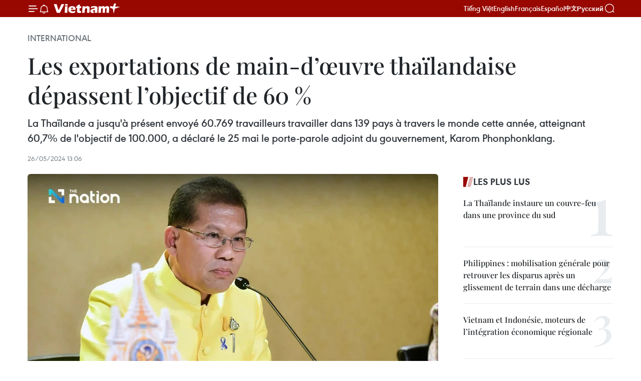

--- FILE ---
content_type: text/html;charset=utf-8
request_url: https://fr.vietnamplus.vn/les-exportations-de-main-d-uvre-thailandaise-depassent-lobjectif-de-60-post225959.vnp
body_size: 21836
content:
<!DOCTYPE html> <html lang="fr" class="fr"> <head> <title>Les exportations de main-d’œuvre thaïlandaise dépassent l’objectif de 60 % | Vietnam+ (VietnamPlus)</title> <meta name="description" content="La Thaïlande a jusqu&#39;à présent envoyé 60.769 travailleurs travailler dans 139 pays à travers le monde cette année, atteignant 60,7% de l&#39;objectif de 100.000, a déclaré le 25 mai le porte-parole adjoint du gouvernement, Karom Phonphonklang."/> <meta name="keywords" content="Thaïlande"/> <meta name="news_keywords" content="Thaïlande"/> <meta http-equiv="Content-Type" content="text/html; charset=utf-8" /> <meta http-equiv="X-UA-Compatible" content="IE=edge"/> <meta http-equiv="refresh" content="1800" /> <meta name="revisit-after" content="1 days" /> <meta name="viewport" content="width=device-width, initial-scale=1"> <meta http-equiv="content-language" content="vi" /> <meta name="format-detection" content="telephone=no"/> <meta name="format-detection" content="address=no"/> <meta name="apple-mobile-web-app-capable" content="yes"> <meta name="apple-mobile-web-app-status-bar-style" content="black"> <meta name="apple-mobile-web-app-title" content="Vietnam+ (VietnamPlus)"/> <meta name="referrer" content="no-referrer-when-downgrade"/> <link rel="shortcut icon" href="https://media.vietnamplus.vn/assets/web/styles/img/favicon.ico" type="image/x-icon" /> <link rel="preconnect" href="https://media.vietnamplus.vn"/> <link rel="dns-prefetch" href="https://media.vietnamplus.vn"/> <link rel="preconnect" href="//www.google-analytics.com" /> <link rel="preconnect" href="//www.googletagmanager.com" /> <link rel="preconnect" href="//stc.za.zaloapp.com" /> <link rel="preconnect" href="//fonts.googleapis.com" /> <link rel="preconnect" href="//pagead2.googlesyndication.com"/> <link rel="preconnect" href="//tpc.googlesyndication.com"/> <link rel="preconnect" href="//securepubads.g.doubleclick.net"/> <link rel="preconnect" href="//accounts.google.com"/> <link rel="preconnect" href="//adservice.google.com"/> <link rel="preconnect" href="//adservice.google.com.vn"/> <link rel="preconnect" href="//www.googletagservices.com"/> <link rel="preconnect" href="//partner.googleadservices.com"/> <link rel="preconnect" href="//tpc.googlesyndication.com"/> <link rel="preconnect" href="//za.zdn.vn"/> <link rel="preconnect" href="//sp.zalo.me"/> <link rel="preconnect" href="//connect.facebook.net"/> <link rel="preconnect" href="//www.facebook.com"/> <link rel="dns-prefetch" href="//www.google-analytics.com" /> <link rel="dns-prefetch" href="//www.googletagmanager.com" /> <link rel="dns-prefetch" href="//stc.za.zaloapp.com" /> <link rel="dns-prefetch" href="//fonts.googleapis.com" /> <link rel="dns-prefetch" href="//pagead2.googlesyndication.com"/> <link rel="dns-prefetch" href="//tpc.googlesyndication.com"/> <link rel="dns-prefetch" href="//securepubads.g.doubleclick.net"/> <link rel="dns-prefetch" href="//accounts.google.com"/> <link rel="dns-prefetch" href="//adservice.google.com"/> <link rel="dns-prefetch" href="//adservice.google.com.vn"/> <link rel="dns-prefetch" href="//www.googletagservices.com"/> <link rel="dns-prefetch" href="//partner.googleadservices.com"/> <link rel="dns-prefetch" href="//tpc.googlesyndication.com"/> <link rel="dns-prefetch" href="//za.zdn.vn"/> <link rel="dns-prefetch" href="//sp.zalo.me"/> <link rel="dns-prefetch" href="//connect.facebook.net"/> <link rel="dns-prefetch" href="//www.facebook.com"/> <link rel="dns-prefetch" href="//graph.facebook.com"/> <link rel="dns-prefetch" href="//static.xx.fbcdn.net"/> <link rel="dns-prefetch" href="//staticxx.facebook.com"/> <script> var cmsConfig = { domainDesktop: 'https://fr.vietnamplus.vn', domainMobile: 'https://fr.vietnamplus.vn', domainApi: 'https://fr-api.vietnamplus.vn', domainStatic: 'https://media.vietnamplus.vn', domainLog: 'https://fr-log.vietnamplus.vn', googleAnalytics: 'G\-XG2Q9PW0XH', siteId: 0, pageType: 1, objectId: 225959, adsZone: 364, allowAds: true, adsLazy: true, antiAdblock: true, }; if (window.location.protocol !== 'https:' && window.location.hostname.indexOf('vietnamplus.vn') !== -1) { window.location = 'https://' + window.location.hostname + window.location.pathname + window.location.hash; } var USER_AGENT=window.navigator&&(window.navigator.userAgent||window.navigator.vendor)||window.opera||"",IS_MOBILE=/Android|webOS|iPhone|iPod|BlackBerry|Windows Phone|IEMobile|Mobile Safari|Opera Mini/i.test(USER_AGENT),IS_REDIRECT=!1;function setCookie(e,o,i){var n=new Date,i=(n.setTime(n.getTime()+24*i*60*60*1e3),"expires="+n.toUTCString());document.cookie=e+"="+o+"; "+i+";path=/;"}function getCookie(e){var o=document.cookie.indexOf(e+"="),i=o+e.length+1;return!o&&e!==document.cookie.substring(0,e.length)||-1===o?null:(-1===(e=document.cookie.indexOf(";",i))&&(e=document.cookie.length),unescape(document.cookie.substring(i,e)))}IS_MOBILE&&getCookie("isDesktop")&&(setCookie("isDesktop",1,-1),window.location=window.location.pathname.replace(".amp", ".vnp")+window.location.search,IS_REDIRECT=!0); </script> <script> if(USER_AGENT && USER_AGENT.indexOf("facebot") <= 0 && USER_AGENT.indexOf("facebookexternalhit") <= 0) { var query = ''; var hash = ''; if (window.location.search) query = window.location.search; if (window.location.hash) hash = window.location.hash; var canonicalUrl = 'https://fr.vietnamplus.vn/les-exportations-de-main-d-uvre-thailandaise-depassent-lobjectif-de-60-post225959.vnp' + query + hash ; var curUrl = decodeURIComponent(window.location.href); if(!location.port && canonicalUrl.startsWith("http") && curUrl != canonicalUrl){ window.location.replace(canonicalUrl); } } </script> <meta property="fb:pages" content="120834779440" /> <meta property="fb:app_id" content="1960985707489919" /> <meta name="author" content="Vietnam+ (VietnamPlus)" /> <meta name="copyright" content="Copyright © 2026 by Vietnam+ (VietnamPlus)" /> <meta name="RATING" content="GENERAL" /> <meta name="GENERATOR" content="Vietnam+ (VietnamPlus)" /> <meta content="Vietnam+ (VietnamPlus)" itemprop="sourceOrganization" name="source"/> <meta content="news" itemprop="genre" name="medium"/> <meta name="robots" content="noarchive, max-image-preview:large, index, follow" /> <meta name="GOOGLEBOT" content="noarchive, max-image-preview:large, index, follow" /> <link rel="canonical" href="https://fr.vietnamplus.vn/les-exportations-de-main-d-uvre-thailandaise-depassent-lobjectif-de-60-post225959.vnp" /> <meta property="og:site_name" content="Vietnam+ (VietnamPlus)"/> <meta property="og:rich_attachment" content="true"/> <meta property="og:type" content="article"/> <meta property="og:url" content="https://fr.vietnamplus.vn/les-exportations-de-main-d-uvre-thailandaise-depassent-lobjectif-de-60-post225959.vnp"/> <meta property="og:image" content="https://mediafr.vietnamplus.vn/images/f7bdd265dc3b1373bc7e1f8305ab7b24710ba520e18cb450d008867f690c45782ec93c60da9f478f93f35aa6a97c15a0c1e3926a2ba299c6bbe6ecee63638277/1-6431.jpg.webp"/> <meta property="og:image:width" content="1200"/> <meta property="og:image:height" content="630"/> <meta property="og:title" content="Les exportations de main-d’œuvre thaïlandaise dépassent l’objectif de 60 %"/> <meta property="og:description" content="La Thaïlande a jusqu&#39;à présent envoyé 60.769 travailleurs travailler dans 139 pays à travers le monde cette année, atteignant 60,7% de l&#39;objectif de 100.000, a déclaré le 25 mai le porte-parole adjoint du gouvernement, Karom Phonphonklang."/> <meta name="twitter:card" value="summary"/> <meta name="twitter:url" content="https://fr.vietnamplus.vn/les-exportations-de-main-d-uvre-thailandaise-depassent-lobjectif-de-60-post225959.vnp"/> <meta name="twitter:title" content="Les exportations de main-d’œuvre thaïlandaise dépassent l’objectif de 60 %"/> <meta name="twitter:description" content="La Thaïlande a jusqu&#39;à présent envoyé 60.769 travailleurs travailler dans 139 pays à travers le monde cette année, atteignant 60,7% de l&#39;objectif de 100.000, a déclaré le 25 mai le porte-parole adjoint du gouvernement, Karom Phonphonklang."/> <meta name="twitter:image" content="https://mediafr.vietnamplus.vn/images/f7bdd265dc3b1373bc7e1f8305ab7b24710ba520e18cb450d008867f690c45782ec93c60da9f478f93f35aa6a97c15a0c1e3926a2ba299c6bbe6ecee63638277/1-6431.jpg.webp"/> <meta name="twitter:site" content="@Vietnam+ (VietnamPlus)"/> <meta name="twitter:creator" content="@Vietnam+ (VietnamPlus)"/> <meta property="article:publisher" content="https://www.facebook.com/VietnamPlus" /> <meta property="article:tag" content="Thaïlande"/> <meta property="article:section" content="International" /> <meta property="article:published_time" content="2024-05-26T20:06:33+07:00"/> <meta property="article:modified_time" content="2024-05-26T20:27:31+07:00"/> <script type="application/ld+json"> { "@context": "http://schema.org", "@type": "Organization", "name": "Vietnam+ (VietnamPlus)", "url": "https://fr.vietnamplus.vn", "logo": "https://media.vietnamplus.vn/assets/web/styles/img/logo.png", "foundingDate": "2008", "founders": [ { "@type": "Person", "name": "Thông tấn xã Việt Nam (TTXVN)" } ], "address": [ { "@type": "PostalAddress", "streetAddress": "Số 05 Lý Thường Kiệt - Hà Nội - Việt Nam", "addressLocality": "Hà Nội City", "addressRegion": "Northeast", "postalCode": "100000", "addressCountry": "VNM" } ], "contactPoint": [ { "@type": "ContactPoint", "telephone": "+84-243-941-1349", "contactType": "customer service" }, { "@type": "ContactPoint", "telephone": "+84-243-941-1348", "contactType": "customer service" } ], "sameAs": [ "https://www.facebook.com/VietnamPlus", "https://www.tiktok.com/@vietnamplus", "https://twitter.com/vietnamplus", "https://www.youtube.com/c/BaoVietnamPlus" ] } </script> <script type="application/ld+json"> { "@context" : "https://schema.org", "@type" : "WebSite", "name": "Vietnam+ (VietnamPlus)", "url": "https://fr.vietnamplus.vn", "alternateName" : "Báo điện tử VIETNAMPLUS, Cơ quan của Thông tấn xã Việt Nam (TTXVN)", "potentialAction": { "@type": "SearchAction", "target": { "@type": "EntryPoint", "urlTemplate": "https://fr.vietnamplus.vn/search/?q={search_term_string}" }, "query-input": "required name=search_term_string" } } </script> <script type="application/ld+json"> { "@context":"http://schema.org", "@type":"BreadcrumbList", "itemListElement":[ { "@type":"ListItem", "position":1, "item":{ "@id":"https://fr.vietnamplus.vn/international/", "name":"International" } } ] } </script> <script type="application/ld+json"> { "@context": "http://schema.org", "@type": "NewsArticle", "mainEntityOfPage":{ "@type":"WebPage", "@id":"https://fr.vietnamplus.vn/les-exportations-de-main-d-uvre-thailandaise-depassent-lobjectif-de-60-post225959.vnp" }, "headline": "Les exportations de main-d’œuvre thaïlandaise dépassent l’objectif de 60 %", "description": "La Thaïlande a jusqu'à présent envoyé 60.769 travailleurs travailler dans 139 pays à travers le monde cette année, atteignant 60,7% de l'objectif de 100.000, a déclaré le 25 mai le porte-parole adjoint du gouvernement, Karom Phonphonklang.", "image": { "@type": "ImageObject", "url": "https://mediafr.vietnamplus.vn/images/f7bdd265dc3b1373bc7e1f8305ab7b24710ba520e18cb450d008867f690c45782ec93c60da9f478f93f35aa6a97c15a0c1e3926a2ba299c6bbe6ecee63638277/1-6431.jpg.webp", "width" : 1200, "height" : 675 }, "datePublished": "2024-05-26T20:06:33+07:00", "dateModified": "2024-05-26T20:27:31+07:00", "author": { "@type": "Person", "name": "" }, "publisher": { "@type": "Organization", "name": "Vietnam+ (VietnamPlus)", "logo": { "@type": "ImageObject", "url": "https://media.vietnamplus.vn/assets/web/styles/img/logo.png" } } } </script> <link rel="preload" href="https://media.vietnamplus.vn/assets/web/styles/css/main.min-1.0.15.css" as="style"> <link rel="preload" href="https://media.vietnamplus.vn/assets/web/js/main.min-1.0.33.js" as="script"> <link rel="preload" href="https://media.vietnamplus.vn/assets/web/js/detail.min-1.0.15.js" as="script"> <link rel="preload" href="https://common.mcms.one/assets/styles/css/vietnamplus-1.0.0.css" as="style"> <link rel="stylesheet" href="https://common.mcms.one/assets/styles/css/vietnamplus-1.0.0.css"> <link id="cms-style" rel="stylesheet" href="https://media.vietnamplus.vn/assets/web/styles/css/main.min-1.0.15.css"> <style>.infographic-page { overflow-x: hidden;
}</style> <script type="text/javascript"> var _metaOgUrl = 'https://fr.vietnamplus.vn/les-exportations-de-main-d-uvre-thailandaise-depassent-lobjectif-de-60-post225959.vnp'; var page_title = document.title; var tracked_url = window.location.pathname + window.location.search + window.location.hash; var cate_path = 'international'; if (cate_path.length > 0) { tracked_url = "/" + cate_path + tracked_url; } </script> <script async="" src="https://www.googletagmanager.com/gtag/js?id=G-XG2Q9PW0XH"></script> <script> window.dataLayer = window.dataLayer || []; function gtag(){dataLayer.push(arguments);} gtag('js', new Date()); gtag('config', 'G-XG2Q9PW0XH', {page_path: tracked_url}); </script> <script>window.dataLayer = window.dataLayer || [];dataLayer.push({'pageCategory': '/international'});</script> <script> window.dataLayer = window.dataLayer || []; dataLayer.push({ 'event': 'Pageview', 'articleId': '225959', 'articleTitle': 'Les exportations de main-d’œuvre thaïlandaise dépassent l’objectif de 60 %', 'articleCategory': 'International', 'articleAlowAds': true, 'articleType': 'detail', 'articleTags': 'Thaïlande', 'articlePublishDate': '2024-05-26T20:06:33+07:00', 'articleThumbnail': 'https://mediafr.vietnamplus.vn/images/f7bdd265dc3b1373bc7e1f8305ab7b24710ba520e18cb450d008867f690c45782ec93c60da9f478f93f35aa6a97c15a0c1e3926a2ba299c6bbe6ecee63638277/1-6431.jpg.webp', 'articleShortUrl': 'https://fr.vietnamplus.vn/les-exportations-de-main-d-uvre-thailandaise-depassent-lobjectif-de-60-post225959.vnp', 'articleFullUrl': 'https://fr.vietnamplus.vn/les-exportations-de-main-d-uvre-thailandaise-depassent-lobjectif-de-60-post225959.vnp', }); </script> <script type='text/javascript'> gtag('event', 'article_page',{ 'articleId': '225959', 'articleTitle': 'Les exportations de main-d’œuvre thaïlandaise dépassent l’objectif de 60 %', 'articleCategory': 'International', 'articleAlowAds': true, 'articleType': 'detail', 'articleTags': 'Thaïlande', 'articlePublishDate': '2024-05-26T20:06:33+07:00', 'articleThumbnail': 'https://mediafr.vietnamplus.vn/images/f7bdd265dc3b1373bc7e1f8305ab7b24710ba520e18cb450d008867f690c45782ec93c60da9f478f93f35aa6a97c15a0c1e3926a2ba299c6bbe6ecee63638277/1-6431.jpg.webp', 'articleShortUrl': 'https://fr.vietnamplus.vn/les-exportations-de-main-d-uvre-thailandaise-depassent-lobjectif-de-60-post225959.vnp', 'articleFullUrl': 'https://fr.vietnamplus.vn/les-exportations-de-main-d-uvre-thailandaise-depassent-lobjectif-de-60-post225959.vnp', }); </script> <script>(function(w,d,s,l,i){w[l]=w[l]||[];w[l].push({'gtm.start': new Date().getTime(),event:'gtm.js'});var f=d.getElementsByTagName(s)[0], j=d.createElement(s),dl=l!='dataLayer'?'&l='+l:'';j.async=true;j.src= 'https://www.googletagmanager.com/gtm.js?id='+i+dl;f.parentNode.insertBefore(j,f); })(window,document,'script','dataLayer','GTM-5WM58F3N');</script> <script type="text/javascript"> !function(){"use strict";function e(e){var t=!(arguments.length>1&&void 0!==arguments[1])||arguments[1],c=document.createElement("script");c.src=e,t?c.type="module":(c.async=!0,c.type="text/javascript",c.setAttribute("nomodule",""));var n=document.getElementsByTagName("script")[0];n.parentNode.insertBefore(c,n)}!function(t,c){!function(t,c,n){var a,o,r;n.accountId=c,null!==(a=t.marfeel)&&void 0!==a||(t.marfeel={}),null!==(o=(r=t.marfeel).cmd)&&void 0!==o||(r.cmd=[]),t.marfeel.config=n;var i="https://sdk.mrf.io/statics";e("".concat(i,"/marfeel-sdk.js?id=").concat(c),!0),e("".concat(i,"/marfeel-sdk.es5.js?id=").concat(c),!1)}(t,c,arguments.length>2&&void 0!==arguments[2]?arguments[2]:{})}(window,2272,{} )}(); </script> <script async src="https://sp.zalo.me/plugins/sdk.js"></script> </head> <body class="detail-page"> <div id="sdaWeb_SdaMasthead" class="rennab rennab-top" data-platform="1" data-position="Web_SdaMasthead"> </div> <header class=" site-header"> <div class="sticky"> <div class="container"> <i class="ic-menu"></i> <i class="ic-bell"></i> <div id="header-news" class="pick-news hidden" data-source="header-latest-news"></div> <a class="small-logo" href="/" title="Vietnam+ (VietnamPlus)">Vietnam+ (VietnamPlus)</a> <ul class="menu"> <li> <a href="https://www.vietnamplus.vn" title="Tiếng Việt" target="_blank">Tiếng Việt</a> </li> <li> <a href="https://en.vietnamplus.vn" title="English" target="_blank" rel="nofollow">English</a> </li> <li> <a href="https://fr.vietnamplus.vn" title="Français" target="_blank" rel="nofollow">Français</a> </li> <li> <a href="https://es.vietnamplus.vn" title="Español" target="_blank" rel="nofollow">Español</a> </li> <li> <a href="https://zh.vietnamplus.vn" title="中文" target="_blank" rel="nofollow">中文</a> </li> <li> <a href="https://ru.vietnamplus.vn" title="Русский" target="_blank" rel="nofollow">Русский</a> </li> </ul> <div class="search-wrapper"> <i class="ic-search"></i> <input type="text" class="search txtsearch" placeholder="Mot clé"> </div> </div> </div> </header> <div class="site-body"> <div id="sdaWeb_SdaBackground" class="rennab " data-platform="1" data-position="Web_SdaBackground"> </div> <div class="container"> <div class="breadcrumb breadcrumb-detail"> <h2 class="main"> <a href="https://fr.vietnamplus.vn/international/" title="International" class="active">International</a> </h2> </div> <div id="sdaWeb_SdaTop" class="rennab " data-platform="1" data-position="Web_SdaTop"> </div> <div class="article"> <h1 class="article__title cms-title "> Les exportations de main-d’œuvre thaïlandaise dépassent l’objectif de 60 % </h1> <div class="article__sapo cms-desc"> <p>La Thaïlande a jusqu'à présent envoyé 60.769 travailleurs travailler dans 139 pays à travers le monde cette année, atteignant 60,7% de l'objectif de 100.000, a déclaré le 25 mai le porte-parole adjoint du gouvernement, Karom Phonphonklang.</p> </div> <div id="sdaWeb_SdaArticleAfterSapo" class="rennab " data-platform="1" data-position="Web_SdaArticleAfterSapo"> </div> <div class="article__meta"> <time class="time" datetime="2024-05-26T20:06:33+07:00" data-time="1716728793" data-friendly="false">dimanche 26 mai 2024 20:06</time> <meta class="cms-date" itemprop="datePublished" content="2024-05-26T20:06:33+07:00"> </div> <div class="col"> <div class="main-col content-col"> <figure class="article__avatar "> <img class="cms-photo" src="https://mediafr.vietnamplus.vn/images/b554f6f4ab3f5c179d99f8208e13fcb7b0c0217cd782c1e5079ab6960d4b0c651546b767a35c6cf63140965fd884abcc/1-6431.jpg" alt="Karom Phonphonklang, porte-parole adjoint du gouvernement (Photo : nationthailand.com)" cms-photo-caption="Karom Phonphonklang, porte-parole adjoint du gouvernement (Photo : nationthailand.com)"/> <figcaption>Karom Phonphonklang, porte-parole adjoint du gouvernement (Photo : nationthailand.com)</figcaption> </figure> <div id="sdaWeb_SdaArticleAfterAvatar" class="rennab " data-platform="1" data-position="Web_SdaArticleAfterAvatar"> </div> <div class="article__body zce-content-body cms-body" itemprop="articleBody"> <div class="social-pin sticky article__social"> <a href="javascript:void(0);" class="zl zalo-share-button" title="Zalo" data-href="https://fr.vietnamplus.vn/les-exportations-de-main-d-uvre-thailandaise-depassent-lobjectif-de-60-post225959.vnp" data-oaid="4486284411240520426" data-layout="1" data-color="blue" data-customize="true">Zalo</a> <a href="javascript:void(0);" class="item fb" data-href="https://fr.vietnamplus.vn/les-exportations-de-main-d-uvre-thailandaise-depassent-lobjectif-de-60-post225959.vnp" data-rel="facebook" title="Facebook">Facebook</a> <a href="javascript:void(0);" class="item tw" data-href="https://fr.vietnamplus.vn/les-exportations-de-main-d-uvre-thailandaise-depassent-lobjectif-de-60-post225959.vnp" data-rel="twitter" title="Twitter">Twitter</a> <a href="javascript:void(0);" class="bookmark sendbookmark hidden" onclick="ME.sendBookmark(this, 225959);" data-id="225959" title="marque-pages">marque-pages</a> <a href="javascript:void(0);" class="print sendprint" title="Print" data-href="/print-225959.html">Impression</a> <a href="javascript:void(0);" class="item link" data-href="https://fr.vietnamplus.vn/les-exportations-de-main-d-uvre-thailandaise-depassent-lobjectif-de-60-post225959.vnp" data-rel="copy" title="Copy link">Copy link</a> <div id='shortenlink-container'></div> </div> <p><br> Bangkok, 26 mai (VNA) - La Thaïlande a jusqu'à présent envoyé 60.769 travailleurs travailler dans 139 pays à travers le monde cette année, atteignant 60,7% de l'objectif de 100.000, a déclaré le 25 mai le porte-parole adjoint du gouvernement, Karom Phonphonklang. <br><br> Les cinq principaux pays/territoires dans lesquels les travailleurs thaïlandais sont allés travailler cette année sont Taiwan, la République de Corée, le Japon, le Laos et les États-Unis, a indiqué Karom Phonphonklang. <br><br> Selon lui, ceux qui sont envoyés travailler à l'étranger dans le cadre du programme gouvernemental seront formés avant leur voyage sur divers sujets, notamment le processus de travail des étrangers dans le pays cible, leur climat, leur culture, leurs traditions, leurs conditions socio-économiques et leur emploi. <br><br> Les travailleurs thaïlandais qui voyagent légalement pour travailler à l'étranger bénéficieront d'avantages et de protections en vertu des lois du travail de la Thaïlande et des pays d'accueil, a-t-il déclaré, ajoutant que le gouvernement fournirait également une assistance et une indemnisation aux travailleurs à l'étranger lors de situations d'urgence, telles que les guerres, les catastrophes naturelles, les épidémies et les accidents entraînant une invalidité. <br><br> Karom Phonphonklang a conseillé aux travailleurs thaïlandais à la recherche d'un emploi à l'étranger de postuler en tant que membres du fonds de l'Administration thaïlandaise pour l'emploi à l'étranger, afin qu'ils puissent recevoir des avantages et des compensations dans toute la mesure possible en cas d'urgence, ou en cas d'abandon ou de traitement injuste par les employeurs. <br><br> Selon la Banque de Thaïlande, les travailleurs thaïlandais à l'étranger ont envoyé chez eux quelque 6,7 milliards de dollars en 2023.- VNA</p> <div class="article__source"> <div class="source"> <span class="name">source</span> </div> </div> <div id="sdaWeb_SdaArticleAfterBody" class="rennab " data-platform="1" data-position="Web_SdaArticleAfterBody"> </div> </div> <div class="article__tag"> <a class="active" href="https://fr.vietnamplus.vn/tag/thailande-tag20.vnp" title="Thaïlande">#Thaïlande</a> </div> <div id="sdaWeb_SdaArticleAfterTag" class="rennab " data-platform="1" data-position="Web_SdaArticleAfterTag"> </div> <div class="wrap-social"> <div class="social-pin article__social"> <a href="javascript:void(0);" class="zl zalo-share-button" title="Zalo" data-href="https://fr.vietnamplus.vn/les-exportations-de-main-d-uvre-thailandaise-depassent-lobjectif-de-60-post225959.vnp" data-oaid="4486284411240520426" data-layout="1" data-color="blue" data-customize="true">Zalo</a> <a href="javascript:void(0);" class="item fb" data-href="https://fr.vietnamplus.vn/les-exportations-de-main-d-uvre-thailandaise-depassent-lobjectif-de-60-post225959.vnp" data-rel="facebook" title="Facebook">Facebook</a> <a href="javascript:void(0);" class="item tw" data-href="https://fr.vietnamplus.vn/les-exportations-de-main-d-uvre-thailandaise-depassent-lobjectif-de-60-post225959.vnp" data-rel="twitter" title="Twitter">Twitter</a> <a href="javascript:void(0);" class="bookmark sendbookmark hidden" onclick="ME.sendBookmark(this, 225959);" data-id="225959" title="marque-pages">marque-pages</a> <a href="javascript:void(0);" class="print sendprint" title="Print" data-href="/print-225959.html">Impression</a> <a href="javascript:void(0);" class="item link" data-href="https://fr.vietnamplus.vn/les-exportations-de-main-d-uvre-thailandaise-depassent-lobjectif-de-60-post225959.vnp" data-rel="copy" title="Copy link">Copy link</a> <div id='shortenlink-container'></div> </div> <a href="https://news.google.com/publications/CAAqBwgKMN-18wowlLWFAw?hl=vi&gl=VN&ceid=VN%3Avi" class="google-news" target="_blank" title="Google News">Suivez VietnamPlus</a> </div> <div id="sdaWeb_SdaArticleAfterBody1" class="rennab " data-platform="1" data-position="Web_SdaArticleAfterBody1"> </div> <div id="sdaWeb_SdaArticleAfterBody2" class="rennab " data-platform="1" data-position="Web_SdaArticleAfterBody2"> </div> <div class="timeline secondary"> <h3 class="box-heading"> <a href="https://fr.vietnamplus.vn/international/" title="International" class="title"> Voir plus </a> </h3> <div class="box-content content-list" data-source="recommendation-364"> <article class="story" data-id="258083"> <figure class="story__thumb"> <a class="cms-link" href="https://fr.vietnamplus.vn/un-navire-de-la-marine-populaire-du-vietnam-en-route-pour-un-exercice-naval-en-inde-post258083.vnp" title="Un navire de la Marine populaire du Vietnam en route pour un exercice naval en Inde"> <img class="lazyload" src="[data-uri]" data-src="https://mediafr.vietnamplus.vn/images/[base64]/can-bo-chien-si-lu-doan-171-phuong-rach-dua-tp-ho-chi-minh-chao-tau-17-anh-huynh-son-ttxvn.jpg.webp" data-srcset="https://mediafr.vietnamplus.vn/images/[base64]/can-bo-chien-si-lu-doan-171-phuong-rach-dua-tp-ho-chi-minh-chao-tau-17-anh-huynh-son-ttxvn.jpg.webp 1x, https://mediafr.vietnamplus.vn/images/[base64]/can-bo-chien-si-lu-doan-171-phuong-rach-dua-tp-ho-chi-minh-chao-tau-17-anh-huynh-son-ttxvn.jpg.webp 2x" alt="Les soldats de la 171e brigade. Photo: VNA"> <noscript><img src="https://mediafr.vietnamplus.vn/images/[base64]/can-bo-chien-si-lu-doan-171-phuong-rach-dua-tp-ho-chi-minh-chao-tau-17-anh-huynh-son-ttxvn.jpg.webp" srcset="https://mediafr.vietnamplus.vn/images/[base64]/can-bo-chien-si-lu-doan-171-phuong-rach-dua-tp-ho-chi-minh-chao-tau-17-anh-huynh-son-ttxvn.jpg.webp 1x, https://mediafr.vietnamplus.vn/images/[base64]/can-bo-chien-si-lu-doan-171-phuong-rach-dua-tp-ho-chi-minh-chao-tau-17-anh-huynh-son-ttxvn.jpg.webp 2x" alt="Les soldats de la 171e brigade. Photo: VNA" class="image-fallback"></noscript> </a> </figure> <h2 class="story__heading" data-tracking="258083"> <a class=" cms-link" href="https://fr.vietnamplus.vn/un-navire-de-la-marine-populaire-du-vietnam-en-route-pour-un-exercice-naval-en-inde-post258083.vnp" title="Un navire de la Marine populaire du Vietnam en route pour un exercice naval en Inde"> Un navire de la Marine populaire du Vietnam en route pour un exercice naval en Inde </a> </h2> <time class="time" datetime="2026-01-28T16:45:13+07:00" data-time="1769593513"> 28/01/2026 16:45 </time> <div class="story__summary story__shorten"> <p>Le navire N°17 de la Marine populaire du Vietnam a quitté le 28 janvier Ho Chi Minh-Ville afin de participer à l’exercice naval multilatéral MILAN 2026 en Inde, marquant une nouvelle étape dans le renforcement de la coopération et des échanges entre les marines vietnamienne et étrangères.</p> </div> </article> <article class="story" data-id="258055"> <figure class="story__thumb"> <a class="cms-link" href="https://fr.vietnamplus.vn/convention-de-hanoi-contre-la-cybercriminalite-le-vietnam-appelle-a-une-mise-en-uvre-rapide-et-effective-post258055.vnp" title="Convention de Hanoï contre la cybercriminalité : le Vietnam appelle à une mise en œuvre rapide et effective"> <img class="lazyload" src="[data-uri]" data-src="https://mediafr.vietnamplus.vn/images/e561533c122dd67ff9be5bdc26232758e2adc2bda85fd1b7b3217fed35c7327714857fd59a136ecfe7f1044af53c8fff4c7dea573360559da230b6bea101fdcc/convention.jpg.webp" data-srcset="https://mediafr.vietnamplus.vn/images/e561533c122dd67ff9be5bdc26232758e2adc2bda85fd1b7b3217fed35c7327714857fd59a136ecfe7f1044af53c8fff4c7dea573360559da230b6bea101fdcc/convention.jpg.webp 1x, https://mediafr.vietnamplus.vn/images/5e68d86e4a3b9f2df1e0c1392dbdba62e2adc2bda85fd1b7b3217fed35c7327714857fd59a136ecfe7f1044af53c8fff4c7dea573360559da230b6bea101fdcc/convention.jpg.webp 2x" alt="La délégation comprend des représentants de l&#39;UIP, d&#39;Interpol et de l&#39;ONUDC. Photo: VNA"> <noscript><img src="https://mediafr.vietnamplus.vn/images/e561533c122dd67ff9be5bdc26232758e2adc2bda85fd1b7b3217fed35c7327714857fd59a136ecfe7f1044af53c8fff4c7dea573360559da230b6bea101fdcc/convention.jpg.webp" srcset="https://mediafr.vietnamplus.vn/images/e561533c122dd67ff9be5bdc26232758e2adc2bda85fd1b7b3217fed35c7327714857fd59a136ecfe7f1044af53c8fff4c7dea573360559da230b6bea101fdcc/convention.jpg.webp 1x, https://mediafr.vietnamplus.vn/images/5e68d86e4a3b9f2df1e0c1392dbdba62e2adc2bda85fd1b7b3217fed35c7327714857fd59a136ecfe7f1044af53c8fff4c7dea573360559da230b6bea101fdcc/convention.jpg.webp 2x" alt="La délégation comprend des représentants de l&#39;UIP, d&#39;Interpol et de l&#39;ONUDC. Photo: VNA" class="image-fallback"></noscript> </a> </figure> <h2 class="story__heading" data-tracking="258055"> <a class=" cms-link" href="https://fr.vietnamplus.vn/convention-de-hanoi-contre-la-cybercriminalite-le-vietnam-appelle-a-une-mise-en-uvre-rapide-et-effective-post258055.vnp" title="Convention de Hanoï contre la cybercriminalité : le Vietnam appelle à une mise en œuvre rapide et effective"> Convention de Hanoï contre la cybercriminalité : le Vietnam appelle à une mise en œuvre rapide et effective </a> </h2> <time class="time" datetime="2026-01-28T09:49:41+07:00" data-time="1769568581"> 28/01/2026 09:49 </time> <div class="story__summary story__shorten"> <p>Le Vietnam a exhorté les États n’ayant pas encore signé ou ratifié la Convention à accomplir rapidement les procédures nécessaires afin qu'elle puisse entrer en vigueur au plus vite et apporter des avantages concrets à la communauté internationale dans la lutte contre la cybercriminalité.</p> </div> </article> <article class="story" data-id="258052"> <figure class="story__thumb"> <a class="cms-link" href="https://fr.vietnamplus.vn/le-vietnam-constitue-un-pilier-de-stabilite-et-de-connectivite-de-lasean-post258052.vnp" title="Le Vietnam constitue un pilier de stabilité et de connectivité de l’ASEAN"> <img class="lazyload" src="[data-uri]" data-src="https://mediafr.vietnamplus.vn/images/09bba8fe1e0bab5788885f766dd43fbb8944c3c2ca5481b4bfdcdf2050f610f94190320058db03c5a3e94d59b3a081ae/expert.jpg.webp" data-srcset="https://mediafr.vietnamplus.vn/images/09bba8fe1e0bab5788885f766dd43fbb8944c3c2ca5481b4bfdcdf2050f610f94190320058db03c5a3e94d59b3a081ae/expert.jpg.webp 1x, https://mediafr.vietnamplus.vn/images/3a31c05c87ed42e2ee7840c780802e738944c3c2ca5481b4bfdcdf2050f610f94190320058db03c5a3e94d59b3a081ae/expert.jpg.webp 2x" alt="Collins Chong Yew Keat, analyste en politique étrangère, sécurité et stratégie à l’Université de Malaya, Photo : VNA"> <noscript><img src="https://mediafr.vietnamplus.vn/images/09bba8fe1e0bab5788885f766dd43fbb8944c3c2ca5481b4bfdcdf2050f610f94190320058db03c5a3e94d59b3a081ae/expert.jpg.webp" srcset="https://mediafr.vietnamplus.vn/images/09bba8fe1e0bab5788885f766dd43fbb8944c3c2ca5481b4bfdcdf2050f610f94190320058db03c5a3e94d59b3a081ae/expert.jpg.webp 1x, https://mediafr.vietnamplus.vn/images/3a31c05c87ed42e2ee7840c780802e738944c3c2ca5481b4bfdcdf2050f610f94190320058db03c5a3e94d59b3a081ae/expert.jpg.webp 2x" alt="Collins Chong Yew Keat, analyste en politique étrangère, sécurité et stratégie à l’Université de Malaya, Photo : VNA" class="image-fallback"></noscript> </a> </figure> <h2 class="story__heading" data-tracking="258052"> <a class=" cms-link" href="https://fr.vietnamplus.vn/le-vietnam-constitue-un-pilier-de-stabilite-et-de-connectivite-de-lasean-post258052.vnp" title="Le Vietnam constitue un pilier de stabilité et de connectivité de l’ASEAN"> Le Vietnam constitue un pilier de stabilité et de connectivité de l’ASEAN </a> </h2> <time class="time" datetime="2026-01-28T09:17:19+07:00" data-time="1769566639"> 28/01/2026 09:17 </time> <div class="story__summary story__shorten"> <p>À l’issue du 14ᵉ Congrès du Parti communiste du Vietnam, le pays s’affirme comme un acteur central de stabilité, de connectivité et d’équilibre stratégique en Asie du Sud-Est, contribuant activement au renforcement de la cohésion et de la pertinence de l’ASEAN dans un contexte mondial en profonde recomposition.</p> </div> </article> <article class="story" data-id="257973"> <figure class="story__thumb"> <a class="cms-link" href="https://fr.vietnamplus.vn/le-bilan-du-naufrage-dun-ferry-aux-philippines-salourdit-a-au-moins-15-morts-post257973.vnp" title="Le bilan du naufrage d&#39;un ferry aux Philippines s&#39;alourdit à au moins 15 morts"> <img class="lazyload" src="[data-uri]" data-src="https://mediafr.vietnamplus.vn/images/99744cc23496dda1191ab041b5e71839c3dd00b23e81300094a9cbf6bcd046419389ff4522bcd6e4524f5bed77d98be8/1-8511.jpg.webp" data-srcset="https://mediafr.vietnamplus.vn/images/99744cc23496dda1191ab041b5e71839c3dd00b23e81300094a9cbf6bcd046419389ff4522bcd6e4524f5bed77d98be8/1-8511.jpg.webp 1x, https://mediafr.vietnamplus.vn/images/b45f905f8a1d998e7735114b0aa991f0c3dd00b23e81300094a9cbf6bcd046419389ff4522bcd6e4524f5bed77d98be8/1-8511.jpg.webp 2x" alt="Des sauveteurs portent secours aux survivants après le naufrage d&#39;un ferry transportant plus de 300 personnes au large de l&#39;île de Basilan, tôt le 26 janvier. (Photo : aljazeera.com)"> <noscript><img src="https://mediafr.vietnamplus.vn/images/99744cc23496dda1191ab041b5e71839c3dd00b23e81300094a9cbf6bcd046419389ff4522bcd6e4524f5bed77d98be8/1-8511.jpg.webp" srcset="https://mediafr.vietnamplus.vn/images/99744cc23496dda1191ab041b5e71839c3dd00b23e81300094a9cbf6bcd046419389ff4522bcd6e4524f5bed77d98be8/1-8511.jpg.webp 1x, https://mediafr.vietnamplus.vn/images/b45f905f8a1d998e7735114b0aa991f0c3dd00b23e81300094a9cbf6bcd046419389ff4522bcd6e4524f5bed77d98be8/1-8511.jpg.webp 2x" alt="Des sauveteurs portent secours aux survivants après le naufrage d&#39;un ferry transportant plus de 300 personnes au large de l&#39;île de Basilan, tôt le 26 janvier. (Photo : aljazeera.com)" class="image-fallback"></noscript> </a> </figure> <h2 class="story__heading" data-tracking="257973"> <a class=" cms-link" href="https://fr.vietnamplus.vn/le-bilan-du-naufrage-dun-ferry-aux-philippines-salourdit-a-au-moins-15-morts-post257973.vnp" title="Le bilan du naufrage d&#39;un ferry aux Philippines s&#39;alourdit à au moins 15 morts"> Le bilan du naufrage d'un ferry aux Philippines s'alourdit à au moins 15 morts </a> </h2> <time class="time" datetime="2026-01-26T16:40:06+07:00" data-time="1769420406"> 26/01/2026 16:40 </time> <div class="story__summary story__shorten"> <p>Les autorités philippines ont annoncé le 26 janvier que le bilan du naufrage d'un ferry transportant plus de 350 personnes au large des côtes méridionales du pays s'élevait désormais à au moins 15 morts, tandis que des dizaines de personnes sont toujours portées disparues.</p> </div> </article> <article class="story" data-id="257954"> <figure class="story__thumb"> <a class="cms-link" href="https://fr.vietnamplus.vn/sept-morts-et-des-centaines-de-disparus-apres-un-glissement-de-terrain-et-des-crues-soudaines-a-java-ouest-indonesie-post257954.vnp" title="Sept morts et des centaines de disparus après un glissement de terrain et des crues soudaines à Java Ouest (Indonésie)"> <img class="lazyload" src="[data-uri]" data-src="https://mediafr.vietnamplus.vn/images/99744cc23496dda1191ab041b5e71839a5b7f8dac606da346c857526ae256160d37aeed5a2aaaec1a675585b2a42ac0d/1-3064.jpg.webp" data-srcset="https://mediafr.vietnamplus.vn/images/99744cc23496dda1191ab041b5e71839a5b7f8dac606da346c857526ae256160d37aeed5a2aaaec1a675585b2a42ac0d/1-3064.jpg.webp 1x, https://mediafr.vietnamplus.vn/images/b45f905f8a1d998e7735114b0aa991f0a5b7f8dac606da346c857526ae256160d37aeed5a2aaaec1a675585b2a42ac0d/1-3064.jpg.webp 2x" alt="Vue aérienne d&#39;un glissement de terrain survenu le 7 décembre 2025 dans le village de Condong, à Bandung (province de Java occidental). (Photo : AFP)"> <noscript><img src="https://mediafr.vietnamplus.vn/images/99744cc23496dda1191ab041b5e71839a5b7f8dac606da346c857526ae256160d37aeed5a2aaaec1a675585b2a42ac0d/1-3064.jpg.webp" srcset="https://mediafr.vietnamplus.vn/images/99744cc23496dda1191ab041b5e71839a5b7f8dac606da346c857526ae256160d37aeed5a2aaaec1a675585b2a42ac0d/1-3064.jpg.webp 1x, https://mediafr.vietnamplus.vn/images/b45f905f8a1d998e7735114b0aa991f0a5b7f8dac606da346c857526ae256160d37aeed5a2aaaec1a675585b2a42ac0d/1-3064.jpg.webp 2x" alt="Vue aérienne d&#39;un glissement de terrain survenu le 7 décembre 2025 dans le village de Condong, à Bandung (province de Java occidental). (Photo : AFP)" class="image-fallback"></noscript> </a> </figure> <h2 class="story__heading" data-tracking="257954"> <a class=" cms-link" href="https://fr.vietnamplus.vn/sept-morts-et-des-centaines-de-disparus-apres-un-glissement-de-terrain-et-des-crues-soudaines-a-java-ouest-indonesie-post257954.vnp" title="Sept morts et des centaines de disparus après un glissement de terrain et des crues soudaines à Java Ouest (Indonésie)"> Sept morts et des centaines de disparus après un glissement de terrain et des crues soudaines à Java Ouest (Indonésie) </a> </h2> <time class="time" datetime="2026-01-26T10:46:57+07:00" data-time="1769399217"> 26/01/2026 10:46 </time> <div class="story__summary story__shorten"> <p>Au moins sept personnes ont péri dans un glissement de terrain accompagné de crues soudaines qui a frappé le sous-district de Cisarua, dans la régence de Bandung Ouest (province de Java Ouest, Indonésie), tôt le 24 janvier. Des centaines d'habitants sont toujours portés disparus.</p> </div> </article> <div id="sdaWeb_SdaNative1" class="rennab " data-platform="1" data-position="Web_SdaNative1"> </div> <article class="story" data-id="257952"> <figure class="story__thumb"> <a class="cms-link" href="https://fr.vietnamplus.vn/les-philippines-fixent-une-date-limite-pour-limportation-de-300-000-tonnes-de-riz-post257952.vnp" title="Les Philippines fixent une date limite pour l&#39;importation de 300 000 tonnes de riz"> <img class="lazyload" src="[data-uri]" data-src="https://mediafr.vietnamplus.vn/images/99744cc23496dda1191ab041b5e7183901424a480385eadb471ca0afbfbc8b5ea642948865e000b73741deb0cb6c4acc/1-9676.jpg.webp" data-srcset="https://mediafr.vietnamplus.vn/images/99744cc23496dda1191ab041b5e7183901424a480385eadb471ca0afbfbc8b5ea642948865e000b73741deb0cb6c4acc/1-9676.jpg.webp 1x, https://mediafr.vietnamplus.vn/images/b45f905f8a1d998e7735114b0aa991f001424a480385eadb471ca0afbfbc8b5ea642948865e000b73741deb0cb6c4acc/1-9676.jpg.webp 2x" alt="Des vendeurs de riz exposent leurs étals et leurs prix au marché Trabajo de Sampaloc, à Manille. (Photo : philstar.com)"> <noscript><img src="https://mediafr.vietnamplus.vn/images/99744cc23496dda1191ab041b5e7183901424a480385eadb471ca0afbfbc8b5ea642948865e000b73741deb0cb6c4acc/1-9676.jpg.webp" srcset="https://mediafr.vietnamplus.vn/images/99744cc23496dda1191ab041b5e7183901424a480385eadb471ca0afbfbc8b5ea642948865e000b73741deb0cb6c4acc/1-9676.jpg.webp 1x, https://mediafr.vietnamplus.vn/images/b45f905f8a1d998e7735114b0aa991f001424a480385eadb471ca0afbfbc8b5ea642948865e000b73741deb0cb6c4acc/1-9676.jpg.webp 2x" alt="Des vendeurs de riz exposent leurs étals et leurs prix au marché Trabajo de Sampaloc, à Manille. (Photo : philstar.com)" class="image-fallback"></noscript> </a> </figure> <h2 class="story__heading" data-tracking="257952"> <a class=" cms-link" href="https://fr.vietnamplus.vn/les-philippines-fixent-une-date-limite-pour-limportation-de-300-000-tonnes-de-riz-post257952.vnp" title="Les Philippines fixent une date limite pour l&#39;importation de 300 000 tonnes de riz"> Les Philippines fixent une date limite pour l'importation de 300 000 tonnes de riz </a> </h2> <time class="time" datetime="2026-01-26T10:43:33+07:00" data-time="1769399013"> 26/01/2026 10:43 </time> <div class="story__summary story__shorten"> <p>Le ministère philippin de l'Agriculture (DA) a annoncé qu'environ 300 000 tonnes de riz importé doivent arriver aux Philippines avant le 28 février, faute de quoi les cargaisons livrées en retard seront renvoyées à leur pays d'origine.</p> </div> </article> <article class="story" data-id="257820"> <figure class="story__thumb"> <a class="cms-link" href="https://fr.vietnamplus.vn/onu-le-vietnam-plaide-pour-une-reforme-substantielle-du-conseil-de-securite-post257820.vnp" title="ONU : Le Vietnam plaide pour une réforme substantielle du Conseil de sécurité"> <img class="lazyload" src="[data-uri]" data-src="https://mediafr.vietnamplus.vn/images/8e98a483fbdc1188ba7e718c1c8b17cb8182cc40ba984446c2e33f61d402b7546d6e10e3c30253c99d77cd795e73a9de835b2a35aa37fbf2ec7ee4bb159e461c/hoang-cong-nguyen.jpg.webp" data-srcset="https://mediafr.vietnamplus.vn/images/8e98a483fbdc1188ba7e718c1c8b17cb8182cc40ba984446c2e33f61d402b7546d6e10e3c30253c99d77cd795e73a9de835b2a35aa37fbf2ec7ee4bb159e461c/hoang-cong-nguyen.jpg.webp 1x, https://mediafr.vietnamplus.vn/images/8fca5519b08d7ebdb673790bf74350818182cc40ba984446c2e33f61d402b7546d6e10e3c30253c99d77cd795e73a9de835b2a35aa37fbf2ec7ee4bb159e461c/hoang-cong-nguyen.jpg.webp 2x" alt="Le ministre-conseiller Nguyên Hoang Nguyên, chargé d’affaires par intérim de la Mission permanente du pays auprès de l’ONU. Photo: VNA"> <noscript><img src="https://mediafr.vietnamplus.vn/images/8e98a483fbdc1188ba7e718c1c8b17cb8182cc40ba984446c2e33f61d402b7546d6e10e3c30253c99d77cd795e73a9de835b2a35aa37fbf2ec7ee4bb159e461c/hoang-cong-nguyen.jpg.webp" srcset="https://mediafr.vietnamplus.vn/images/8e98a483fbdc1188ba7e718c1c8b17cb8182cc40ba984446c2e33f61d402b7546d6e10e3c30253c99d77cd795e73a9de835b2a35aa37fbf2ec7ee4bb159e461c/hoang-cong-nguyen.jpg.webp 1x, https://mediafr.vietnamplus.vn/images/8fca5519b08d7ebdb673790bf74350818182cc40ba984446c2e33f61d402b7546d6e10e3c30253c99d77cd795e73a9de835b2a35aa37fbf2ec7ee4bb159e461c/hoang-cong-nguyen.jpg.webp 2x" alt="Le ministre-conseiller Nguyên Hoang Nguyên, chargé d’affaires par intérim de la Mission permanente du pays auprès de l’ONU. Photo: VNA" class="image-fallback"></noscript> </a> </figure> <h2 class="story__heading" data-tracking="257820"> <a class=" cms-link" href="https://fr.vietnamplus.vn/onu-le-vietnam-plaide-pour-une-reforme-substantielle-du-conseil-de-securite-post257820.vnp" title="ONU : Le Vietnam plaide pour une réforme substantielle du Conseil de sécurité"> ONU : Le Vietnam plaide pour une réforme substantielle du Conseil de sécurité </a> </h2> <time class="time" datetime="2026-01-22T16:35:21+07:00" data-time="1769074521"> 22/01/2026 16:35 </time> <div class="story__summary story__shorten"> <p>Le 21 janvier, lors de la première séance plénière des négociations intergouvernementales sur la réforme du Conseil de sécurité de l’ONU, organisées dans le cadre de la 80ᵉ session de l’Assemblée générale à New York, le Vietnam a affirmé son soutien à une réforme substantielle visant à renforcer la représentativité et l’efficacité de cet organe.</p> </div> </article> <article class="story" data-id="257783"> <figure class="story__thumb"> <a class="cms-link" href="https://fr.vietnamplus.vn/le-vietnam-contribue-a-la-construction-de-la-communaute-socioculturelle-de-lasean-post257783.vnp" title="Le Vietnam contribue à la construction de la Communauté socioculturelle de l&#39;ASEAN"> <img class="lazyload" src="[data-uri]" data-src="https://mediafr.vietnamplus.vn/images/99744cc23496dda1191ab041b5e71839acd6c61d4ffad01c38a3ccfb11772044598079c7b5bea11f1df9495dd8b10a89/1-7416.jpg.webp" data-srcset="https://mediafr.vietnamplus.vn/images/99744cc23496dda1191ab041b5e71839acd6c61d4ffad01c38a3ccfb11772044598079c7b5bea11f1df9495dd8b10a89/1-7416.jpg.webp 1x, https://mediafr.vietnamplus.vn/images/b45f905f8a1d998e7735114b0aa991f0acd6c61d4ffad01c38a3ccfb11772044598079c7b5bea11f1df9495dd8b10a89/1-7416.jpg.webp 2x" alt="Vue de la cérémonie de clôture des 33èmes Jeux d&#39;Asie du Sud-Est en Thaïlande en décembre 2025. Photo : VNA"> <noscript><img src="https://mediafr.vietnamplus.vn/images/99744cc23496dda1191ab041b5e71839acd6c61d4ffad01c38a3ccfb11772044598079c7b5bea11f1df9495dd8b10a89/1-7416.jpg.webp" srcset="https://mediafr.vietnamplus.vn/images/99744cc23496dda1191ab041b5e71839acd6c61d4ffad01c38a3ccfb11772044598079c7b5bea11f1df9495dd8b10a89/1-7416.jpg.webp 1x, https://mediafr.vietnamplus.vn/images/b45f905f8a1d998e7735114b0aa991f0acd6c61d4ffad01c38a3ccfb11772044598079c7b5bea11f1df9495dd8b10a89/1-7416.jpg.webp 2x" alt="Vue de la cérémonie de clôture des 33èmes Jeux d&#39;Asie du Sud-Est en Thaïlande en décembre 2025. Photo : VNA" class="image-fallback"></noscript> </a> </figure> <h2 class="story__heading" data-tracking="257783"> <a class=" cms-link" href="https://fr.vietnamplus.vn/le-vietnam-contribue-a-la-construction-de-la-communaute-socioculturelle-de-lasean-post257783.vnp" title="Le Vietnam contribue à la construction de la Communauté socioculturelle de l&#39;ASEAN"> Le Vietnam contribue à la construction de la Communauté socioculturelle de l'ASEAN </a> </h2> <time class="time" datetime="2026-01-21T22:11:54+07:00" data-time="1769008314"> 21/01/2026 22:11 </time> <div class="story__summary story__shorten"> <p>Le vice-Premier ministre Bui Thanh Son a signé la décision n° 155/QD-TTg du 20 janvier 2026 approuvant le programme d'action pour la mise en œuvre du Plan stratégique de la Communauté socioculturelle de l'ASEAN (ASCC) au Vietnam pour la période 2026-2035.</p> </div> </article> <article class="story" data-id="257726"> <figure class="story__thumb"> <a class="cms-link" href="https://fr.vietnamplus.vn/le-micro-travail-numerique-nouveau-pilier-discret-de-la-resilience-economique-en-asie-du-sud-est-post257726.vnp" title="Le micro-travail numérique, nouveau pilier discret de la résilience économique en Asie du Sud-Est"> <img class="lazyload" src="[data-uri]" data-src="https://mediafr.vietnamplus.vn/images/99744cc23496dda1191ab041b5e71839b59cdecd79065d904e07365ccd9f70006232531b12327cf86cebb39985dd2989/1-7617.jpg.webp" data-srcset="https://mediafr.vietnamplus.vn/images/99744cc23496dda1191ab041b5e71839b59cdecd79065d904e07365ccd9f70006232531b12327cf86cebb39985dd2989/1-7617.jpg.webp 1x, https://mediafr.vietnamplus.vn/images/b45f905f8a1d998e7735114b0aa991f0b59cdecd79065d904e07365ccd9f70006232531b12327cf86cebb39985dd2989/1-7617.jpg.webp 2x" alt="L’ASEAN s’est fixé pour objectif de construire sa Communauté économique numérique d’ici 2045. (Photo : Banque mondiale)."> <noscript><img src="https://mediafr.vietnamplus.vn/images/99744cc23496dda1191ab041b5e71839b59cdecd79065d904e07365ccd9f70006232531b12327cf86cebb39985dd2989/1-7617.jpg.webp" srcset="https://mediafr.vietnamplus.vn/images/99744cc23496dda1191ab041b5e71839b59cdecd79065d904e07365ccd9f70006232531b12327cf86cebb39985dd2989/1-7617.jpg.webp 1x, https://mediafr.vietnamplus.vn/images/b45f905f8a1d998e7735114b0aa991f0b59cdecd79065d904e07365ccd9f70006232531b12327cf86cebb39985dd2989/1-7617.jpg.webp 2x" alt="L’ASEAN s’est fixé pour objectif de construire sa Communauté économique numérique d’ici 2045. (Photo : Banque mondiale)." class="image-fallback"></noscript> </a> </figure> <h2 class="story__heading" data-tracking="257726"> <a class=" cms-link" href="https://fr.vietnamplus.vn/le-micro-travail-numerique-nouveau-pilier-discret-de-la-resilience-economique-en-asie-du-sud-est-post257726.vnp" title="Le micro-travail numérique, nouveau pilier discret de la résilience économique en Asie du Sud-Est"> Le micro-travail numérique, nouveau pilier discret de la résilience économique en Asie du Sud-Est </a> </h2> <time class="time" datetime="2026-01-21T03:44:08+07:00" data-time="1768941848"> 21/01/2026 03:44 </time> <div class="story__summary story__shorten"> <p>Dans plusieurs États membres de l’ASEAN, notamment en Indonésie, aux Philippines et au Vietnam, des millions de personnes participent à une transformation économique discrète en réalisant des micro-tâches numériques rémunérées.</p> </div> </article> <article class="story" data-id="257716"> <figure class="story__thumb"> <a class="cms-link" href="https://fr.vietnamplus.vn/14e-congres-du-parti-une-source-dinspiration-pour-le-mouvement-progressiste-international-post257716.vnp" title="14e Congrès du Parti : une source d’inspiration pour le mouvement progressiste international"> <img class="lazyload" src="[data-uri]" data-src="https://mediafr.vietnamplus.vn/images/8e98a483fbdc1188ba7e718c1c8b17cbdabee42602b1296c7d87bd8724f25beb6ac3c059257e6a776485c5c7c552fe8e835b2a35aa37fbf2ec7ee4bb159e461c/benjamin-pestieau.jpg.webp" data-srcset="https://mediafr.vietnamplus.vn/images/8e98a483fbdc1188ba7e718c1c8b17cbdabee42602b1296c7d87bd8724f25beb6ac3c059257e6a776485c5c7c552fe8e835b2a35aa37fbf2ec7ee4bb159e461c/benjamin-pestieau.jpg.webp 1x, https://mediafr.vietnamplus.vn/images/8fca5519b08d7ebdb673790bf7435081dabee42602b1296c7d87bd8724f25beb6ac3c059257e6a776485c5c7c552fe8e835b2a35aa37fbf2ec7ee4bb159e461c/benjamin-pestieau.jpg.webp 2x" alt="Benjamin Pestieau, secrétaire général adjoint du Parti du Travail de Belgique (PTB). Photo: VNA"> <noscript><img src="https://mediafr.vietnamplus.vn/images/8e98a483fbdc1188ba7e718c1c8b17cbdabee42602b1296c7d87bd8724f25beb6ac3c059257e6a776485c5c7c552fe8e835b2a35aa37fbf2ec7ee4bb159e461c/benjamin-pestieau.jpg.webp" srcset="https://mediafr.vietnamplus.vn/images/8e98a483fbdc1188ba7e718c1c8b17cbdabee42602b1296c7d87bd8724f25beb6ac3c059257e6a776485c5c7c552fe8e835b2a35aa37fbf2ec7ee4bb159e461c/benjamin-pestieau.jpg.webp 1x, https://mediafr.vietnamplus.vn/images/8fca5519b08d7ebdb673790bf7435081dabee42602b1296c7d87bd8724f25beb6ac3c059257e6a776485c5c7c552fe8e835b2a35aa37fbf2ec7ee4bb159e461c/benjamin-pestieau.jpg.webp 2x" alt="Benjamin Pestieau, secrétaire général adjoint du Parti du Travail de Belgique (PTB). Photo: VNA" class="image-fallback"></noscript> </a> </figure> <h2 class="story__heading" data-tracking="257716"> <a class=" cms-link" href="https://fr.vietnamplus.vn/14e-congres-du-parti-une-source-dinspiration-pour-le-mouvement-progressiste-international-post257716.vnp" title="14e Congrès du Parti : une source d’inspiration pour le mouvement progressiste international"> 14e Congrès du Parti : une source d’inspiration pour le mouvement progressiste international </a> </h2> <time class="time" datetime="2026-01-20T15:53:21+07:00" data-time="1768899201"> 20/01/2026 15:53 </time> <div class="story__summary story__shorten"> <p>Lors d’un entretien accordé à l’Agence vietnamienne d’information (VNA), Benjamin Pestieau a rappelé le rôle central joué par le PCV dans la résistance héroïque contre l’impérialisme américain dans les années 1960 et 1970. Cette lutte, a-t-il déclaré, n’a pas seulement marqué un tournant décisif pour la libération nationale du Vietnam, mais a également constitué un symbole fort pour les mouvements de libération nationale à travers le monde.</p> </div> </article> <article class="story" data-id="257696"> <figure class="story__thumb"> <a class="cms-link" href="https://fr.vietnamplus.vn/14-congres-du-parti-les-medias-lao-saluent-un-evenement-renforcant-la-confiance-du-peuple-vietnamien-envers-le-parti-post257696.vnp" title="14ᵉ Congrès du Parti : les médias lao saluent un événement renforçant la confiance du peuple vietnamien envers le Parti"> <img class="lazyload" src="[data-uri]" data-src="https://mediafr.vietnamplus.vn/images/e561533c122dd67ff9be5bdc262327585a529570a11aefe6122a355e9c95ba546241e5ea6e6b6641dcb411c434e5bfdaeebc0b402d020c64ae153eb4a8bd6e30/dai-hoi-dang-7426.jpg.webp" data-srcset="https://mediafr.vietnamplus.vn/images/e561533c122dd67ff9be5bdc262327585a529570a11aefe6122a355e9c95ba546241e5ea6e6b6641dcb411c434e5bfdaeebc0b402d020c64ae153eb4a8bd6e30/dai-hoi-dang-7426.jpg.webp 1x, https://mediafr.vietnamplus.vn/images/5e68d86e4a3b9f2df1e0c1392dbdba625a529570a11aefe6122a355e9c95ba546241e5ea6e6b6641dcb411c434e5bfdaeebc0b402d020c64ae153eb4a8bd6e30/dai-hoi-dang-7426.jpg.webp 2x" alt="L&#39;article &#34;14e Congrès du Parti : Foi et aspiration au développement&#34; paru dans le journal Pasaxon. Photo : VNA"> <noscript><img src="https://mediafr.vietnamplus.vn/images/e561533c122dd67ff9be5bdc262327585a529570a11aefe6122a355e9c95ba546241e5ea6e6b6641dcb411c434e5bfdaeebc0b402d020c64ae153eb4a8bd6e30/dai-hoi-dang-7426.jpg.webp" srcset="https://mediafr.vietnamplus.vn/images/e561533c122dd67ff9be5bdc262327585a529570a11aefe6122a355e9c95ba546241e5ea6e6b6641dcb411c434e5bfdaeebc0b402d020c64ae153eb4a8bd6e30/dai-hoi-dang-7426.jpg.webp 1x, https://mediafr.vietnamplus.vn/images/5e68d86e4a3b9f2df1e0c1392dbdba625a529570a11aefe6122a355e9c95ba546241e5ea6e6b6641dcb411c434e5bfdaeebc0b402d020c64ae153eb4a8bd6e30/dai-hoi-dang-7426.jpg.webp 2x" alt="L&#39;article &#34;14e Congrès du Parti : Foi et aspiration au développement&#34; paru dans le journal Pasaxon. Photo : VNA" class="image-fallback"></noscript> </a> </figure> <h2 class="story__heading" data-tracking="257696"> <a class=" cms-link" href="https://fr.vietnamplus.vn/14-congres-du-parti-les-medias-lao-saluent-un-evenement-renforcant-la-confiance-du-peuple-vietnamien-envers-le-parti-post257696.vnp" title="14ᵉ Congrès du Parti : les médias lao saluent un événement renforçant la confiance du peuple vietnamien envers le Parti"> 14ᵉ Congrès du Parti : les médias lao saluent un événement renforçant la confiance du peuple vietnamien envers le Parti </a> </h2> <time class="time" datetime="2026-01-20T11:46:31+07:00" data-time="1768884391"> 20/01/2026 11:46 </time> <div class="story__summary story__shorten"> <p>Le journal Pasaxon, organe central du Parti populaire révolutionnaire lao (PPRL), l’Agence de presse lao (KPL), la Radio nationale ainsi que le journal de la Police du Laos ont publié de nombreux articles sur le 14ᵉ Congrès du Parti communiste du Vietnam. </p> </div> </article> <article class="story" data-id="257685"> <figure class="story__thumb"> <a class="cms-link" href="https://fr.vietnamplus.vn/la-thailande-accelere-sa-transition-vers-une-economie-bas-carbone-post257685.vnp" title="La Thaïlande accélère sa transition vers une économie bas carbone"> <img class="lazyload" src="[data-uri]" data-src="avatar" data-srcset="avatar 1x, avatar 2x" alt="La Thaïlande accélère sa transition vers une économie bas carbone"> <noscript><img src="avatar" srcset="avatar 1x, avatar 2x" alt="La Thaïlande accélère sa transition vers une économie bas carbone" class="image-fallback"></noscript> </a> </figure> <h2 class="story__heading" data-tracking="257685"> <a class=" cms-link" href="https://fr.vietnamplus.vn/la-thailande-accelere-sa-transition-vers-une-economie-bas-carbone-post257685.vnp" title="La Thaïlande accélère sa transition vers une économie bas carbone"> La Thaïlande accélère sa transition vers une économie bas carbone </a> </h2> <time class="time" datetime="2026-01-20T09:58:39+07:00" data-time="1768877919"> 20/01/2026 09:58 </time> <div class="story__summary story__shorten"> <p>La Thaïlande accélère sa transition vers une économie bas carbone suite à l'adoption par le Conseil des ministres du projet de loi sur le changement climatique.</p> </div> </article> <article class="story" data-id="257680"> <figure class="story__thumb"> <a class="cms-link" href="https://fr.vietnamplus.vn/leconomie-malaisienne-devrait-rester-stable-en-2026-post257680.vnp" title="L’économie malaisienne devrait rester stable en 2026"> <img class="lazyload" src="[data-uri]" data-src="https://mediafr.vietnamplus.vn/images/99744cc23496dda1191ab041b5e7183963b3c35fbfc81d206c0301a599dda68d745903d3db72c09503a5e24160441802/1-8258.jpg.webp" data-srcset="https://mediafr.vietnamplus.vn/images/99744cc23496dda1191ab041b5e7183963b3c35fbfc81d206c0301a599dda68d745903d3db72c09503a5e24160441802/1-8258.jpg.webp 1x, https://mediafr.vietnamplus.vn/images/b45f905f8a1d998e7735114b0aa991f063b3c35fbfc81d206c0301a599dda68d745903d3db72c09503a5e24160441802/1-8258.jpg.webp 2x" alt="Le port de Penang, dans la ville de Butterworth, en Malaisie (Photo : AFP/VNA)"> <noscript><img src="https://mediafr.vietnamplus.vn/images/99744cc23496dda1191ab041b5e7183963b3c35fbfc81d206c0301a599dda68d745903d3db72c09503a5e24160441802/1-8258.jpg.webp" srcset="https://mediafr.vietnamplus.vn/images/99744cc23496dda1191ab041b5e7183963b3c35fbfc81d206c0301a599dda68d745903d3db72c09503a5e24160441802/1-8258.jpg.webp 1x, https://mediafr.vietnamplus.vn/images/b45f905f8a1d998e7735114b0aa991f063b3c35fbfc81d206c0301a599dda68d745903d3db72c09503a5e24160441802/1-8258.jpg.webp 2x" alt="Le port de Penang, dans la ville de Butterworth, en Malaisie (Photo : AFP/VNA)" class="image-fallback"></noscript> </a> </figure> <h2 class="story__heading" data-tracking="257680"> <a class=" cms-link" href="https://fr.vietnamplus.vn/leconomie-malaisienne-devrait-rester-stable-en-2026-post257680.vnp" title="L’économie malaisienne devrait rester stable en 2026"> L’économie malaisienne devrait rester stable en 2026 </a> </h2> <time class="time" datetime="2026-01-20T09:27:45+07:00" data-time="1768876065"> 20/01/2026 09:27 </time> <div class="story__summary story__shorten"> <p>L’économie malaisienne devrait rester résiliente cette année, portée par les investissements directs étrangers (IDE) continus et les investissements importants dans les infrastructures, a déclaré Frédéric Neumann, économiste en chef pour l’Asie chez HSBC.</p> </div> </article> <article class="story" data-id="257502"> <figure class="story__thumb"> <a class="cms-link" href="https://fr.vietnamplus.vn/les-philippines-evaluent-les-menaces-securitaires-avant-le-sommet-de-lasean-post257502.vnp" title=" Les Philippines évaluent les menaces sécuritaires avant le sommet de l&#39;ASEAN"> <img class="lazyload" src="[data-uri]" data-src="https://mediafr.vietnamplus.vn/images/99744cc23496dda1191ab041b5e71839eb4b8e6e44caabbdb0143cdcbda89e89f60e971b2526605d7bf6b00c48606173/1-7884.jpg.webp" data-srcset="https://mediafr.vietnamplus.vn/images/99744cc23496dda1191ab041b5e71839eb4b8e6e44caabbdb0143cdcbda89e89f60e971b2526605d7bf6b00c48606173/1-7884.jpg.webp 1x, https://mediafr.vietnamplus.vn/images/b45f905f8a1d998e7735114b0aa991f0eb4b8e6e44caabbdb0143cdcbda89e89f60e971b2526605d7bf6b00c48606173/1-7884.jpg.webp 2x" alt="Photo :mirror.pia.gov.ph"> <noscript><img src="https://mediafr.vietnamplus.vn/images/99744cc23496dda1191ab041b5e71839eb4b8e6e44caabbdb0143cdcbda89e89f60e971b2526605d7bf6b00c48606173/1-7884.jpg.webp" srcset="https://mediafr.vietnamplus.vn/images/99744cc23496dda1191ab041b5e71839eb4b8e6e44caabbdb0143cdcbda89e89f60e971b2526605d7bf6b00c48606173/1-7884.jpg.webp 1x, https://mediafr.vietnamplus.vn/images/b45f905f8a1d998e7735114b0aa991f0eb4b8e6e44caabbdb0143cdcbda89e89f60e971b2526605d7bf6b00c48606173/1-7884.jpg.webp 2x" alt="Photo :mirror.pia.gov.ph" class="image-fallback"></noscript> </a> </figure> <h2 class="story__heading" data-tracking="257502"> <a class=" cms-link" href="https://fr.vietnamplus.vn/les-philippines-evaluent-les-menaces-securitaires-avant-le-sommet-de-lasean-post257502.vnp" title=" Les Philippines évaluent les menaces sécuritaires avant le sommet de l&#39;ASEAN"> Les Philippines évaluent les menaces sécuritaires avant le sommet de l'ASEAN </a> </h2> <time class="time" datetime="2026-01-15T16:19:55+07:00" data-time="1768468795"> 15/01/2026 16:19 </time> <div class="story__summary story__shorten"> <p>La Police nationale philippine (PNP) et les Forces armées philippines (AFP) ont rassuré le public : les préparatifs de sécurité pour l'accueil du sommet de l'ASEAN de cette année se déroulent sans encombre, aucune menace crédible n'ayant été détectée à ce jour.</p> </div> </article> <article class="story" data-id="257500"> <figure class="story__thumb"> <a class="cms-link" href="https://fr.vietnamplus.vn/le-port-de-singapour-enregistre-de-nouvelles-performances-record-en-2025-post257500.vnp" title="Le port de Singapour enregistre de nouvelles performances record en 2025"> <img class="lazyload" src="[data-uri]" data-src="https://mediafr.vietnamplus.vn/images/99744cc23496dda1191ab041b5e71839d1cd1317c0fe1cc51dd1265d9b786727c2ec99715fb79211e0fc0ed7f885cca7/1-8703.jpg.webp" data-srcset="https://mediafr.vietnamplus.vn/images/99744cc23496dda1191ab041b5e71839d1cd1317c0fe1cc51dd1265d9b786727c2ec99715fb79211e0fc0ed7f885cca7/1-8703.jpg.webp 1x, https://mediafr.vietnamplus.vn/images/b45f905f8a1d998e7735114b0aa991f0d1cd1317c0fe1cc51dd1265d9b786727c2ec99715fb79211e0fc0ed7f885cca7/1-8703.jpg.webp 2x" alt="Le port de Singapour enregistre de nouvelles performances record en 2025"> <noscript><img src="https://mediafr.vietnamplus.vn/images/99744cc23496dda1191ab041b5e71839d1cd1317c0fe1cc51dd1265d9b786727c2ec99715fb79211e0fc0ed7f885cca7/1-8703.jpg.webp" srcset="https://mediafr.vietnamplus.vn/images/99744cc23496dda1191ab041b5e71839d1cd1317c0fe1cc51dd1265d9b786727c2ec99715fb79211e0fc0ed7f885cca7/1-8703.jpg.webp 1x, https://mediafr.vietnamplus.vn/images/b45f905f8a1d998e7735114b0aa991f0d1cd1317c0fe1cc51dd1265d9b786727c2ec99715fb79211e0fc0ed7f885cca7/1-8703.jpg.webp 2x" alt="Le port de Singapour enregistre de nouvelles performances record en 2025" class="image-fallback"></noscript> </a> </figure> <h2 class="story__heading" data-tracking="257500"> <a class=" cms-link" href="https://fr.vietnamplus.vn/le-port-de-singapour-enregistre-de-nouvelles-performances-record-en-2025-post257500.vnp" title="Le port de Singapour enregistre de nouvelles performances record en 2025"> Le port de Singapour enregistre de nouvelles performances record en 2025 </a> </h2> <time class="time" datetime="2026-01-15T16:16:13+07:00" data-time="1768468573"> 15/01/2026 16:16 </time> <div class="story__summary story__shorten"> <p>Les données publiées par l'Autorité maritime et portuaire de Singapour (MPA) montrent que le tonnage des navires arrivés et le trafic de conteneurs ont atteint des niveaux records en 2025, soutenus par des conditions commerciales mondiales stables et une forte demande de carburant.</p> </div> </article> <article class="story" data-id="257494"> <figure class="story__thumb"> <a class="cms-link" href="https://fr.vietnamplus.vn/le-laos-la-thailande-et-la-malaisie-font-progresser-leur-projet-energetique-integre-post257494.vnp" title="Le Laos, la Thaïlande et la Malaisie font progresser leur projet énergétique intégré"> <img class="lazyload" src="[data-uri]" data-src="avatar" data-srcset="avatar 1x, avatar 2x" alt="Le Laos, la Thaïlande et la Malaisie font progresser leur projet énergétique intégré"> <noscript><img src="avatar" srcset="avatar 1x, avatar 2x" alt="Le Laos, la Thaïlande et la Malaisie font progresser leur projet énergétique intégré" class="image-fallback"></noscript> </a> </figure> <h2 class="story__heading" data-tracking="257494"> <a class=" cms-link" href="https://fr.vietnamplus.vn/le-laos-la-thailande-et-la-malaisie-font-progresser-leur-projet-energetique-integre-post257494.vnp" title="Le Laos, la Thaïlande et la Malaisie font progresser leur projet énergétique intégré"> Le Laos, la Thaïlande et la Malaisie font progresser leur projet énergétique intégré </a> </h2> <time class="time" datetime="2026-01-15T15:41:28+07:00" data-time="1768466488"> 15/01/2026 15:41 </time> <div class="story__summary story__shorten"> <p>Tenaga Nasional Berhad (TNB) (Malaisie), Electricité Du Laos (EDL) et l’Autorité de production d’électricité de Thaïlande (EGAT) ont signé le 14 janvier un accord tripartite de transport d’énergie (phase 2) dans le cadre de la phase 2 du projet d’intégration énergétique Laos-Thaïlande-Malaisie-Singapour (LTMS-PIP 2.0).</p> </div> </article> <article class="story" data-id="257413"> <figure class="story__thumb"> <a class="cms-link" href="https://fr.vietnamplus.vn/le-laos-mise-sur-la-mise-en-place-dune-defense-nationale-inclusive-post257413.vnp" title="Le Laos mise sur la mise en place d&#39;une défense nationale inclusive"> <img class="lazyload" src="[data-uri]" data-src="https://mediafr.vietnamplus.vn/images/99744cc23496dda1191ab041b5e71839d57f89f8cf760b145f1418abc56847e4435868ec2a3c3552981c421c2d37d9d8/1-2514.jpg.webp" data-srcset="https://mediafr.vietnamplus.vn/images/99744cc23496dda1191ab041b5e71839d57f89f8cf760b145f1418abc56847e4435868ec2a3c3552981c421c2d37d9d8/1-2514.jpg.webp 1x, https://mediafr.vietnamplus.vn/images/b45f905f8a1d998e7735114b0aa991f0d57f89f8cf760b145f1418abc56847e4435868ec2a3c3552981c421c2d37d9d8/1-2514.jpg.webp 2x" alt="Le ministre vietnamien de la Défense nationale, le général Phan Van Giang (à gauche), et le ministre lao de la Défense, le lieutenant-général Khamlieng Outhakaysone (Photo : VNA)"> <noscript><img src="https://mediafr.vietnamplus.vn/images/99744cc23496dda1191ab041b5e71839d57f89f8cf760b145f1418abc56847e4435868ec2a3c3552981c421c2d37d9d8/1-2514.jpg.webp" srcset="https://mediafr.vietnamplus.vn/images/99744cc23496dda1191ab041b5e71839d57f89f8cf760b145f1418abc56847e4435868ec2a3c3552981c421c2d37d9d8/1-2514.jpg.webp 1x, https://mediafr.vietnamplus.vn/images/b45f905f8a1d998e7735114b0aa991f0d57f89f8cf760b145f1418abc56847e4435868ec2a3c3552981c421c2d37d9d8/1-2514.jpg.webp 2x" alt="Le ministre vietnamien de la Défense nationale, le général Phan Van Giang (à gauche), et le ministre lao de la Défense, le lieutenant-général Khamlieng Outhakaysone (Photo : VNA)" class="image-fallback"></noscript> </a> </figure> <h2 class="story__heading" data-tracking="257413"> <a class=" cms-link" href="https://fr.vietnamplus.vn/le-laos-mise-sur-la-mise-en-place-dune-defense-nationale-inclusive-post257413.vnp" title="Le Laos mise sur la mise en place d&#39;une défense nationale inclusive"> Le Laos mise sur la mise en place d'une défense nationale inclusive </a> </h2> <time class="time" datetime="2026-01-14T09:55:27+07:00" data-time="1768359327"> 14/01/2026 09:55 </time> <div class="story__summary story__shorten"> <p>Le Laos poursuit le développement d'une défense nationale inclusive, considérée comme une tâche stratégique pour préserver la stabilité nationale dans cette nouvelle ère, a affirmé le ministre lao de la Défense.</p> </div> </article> <article class="story" data-id="257412"> <figure class="story__thumb"> <a class="cms-link" href="https://fr.vietnamplus.vn/lindonesie-place-les-moyens-de-subsistance-maritimes-au-c-ur-de-sa-strategie-de-securite-alimentaire-post257412.vnp" title="L&#39;Indonésie place les moyens de subsistance maritimes au cœur de sa stratégie de sécurité alimentaire"> <img class="lazyload" src="[data-uri]" data-src="https://mediafr.vietnamplus.vn/images/99744cc23496dda1191ab041b5e718392aacc8c086865ea7b409e4ef1dc3f39ded6a1a5fc5bf5849a44ca15201e51f25/1-2952.jpg.webp" data-srcset="https://mediafr.vietnamplus.vn/images/99744cc23496dda1191ab041b5e718392aacc8c086865ea7b409e4ef1dc3f39ded6a1a5fc5bf5849a44ca15201e51f25/1-2952.jpg.webp 1x, https://mediafr.vietnamplus.vn/images/b45f905f8a1d998e7735114b0aa991f02aacc8c086865ea7b409e4ef1dc3f39ded6a1a5fc5bf5849a44ca15201e51f25/1-2952.jpg.webp 2x" alt="Vue aérienne des travaux de construction du projet d&#39;infrastructure du village des pêcheurs rouges et blancs (KNMP) dans le village de Sumare, à Mamuju, dans l&#39;ouest de Sulawesi, en Indonésie (Photo : Antara)"> <noscript><img src="https://mediafr.vietnamplus.vn/images/99744cc23496dda1191ab041b5e718392aacc8c086865ea7b409e4ef1dc3f39ded6a1a5fc5bf5849a44ca15201e51f25/1-2952.jpg.webp" srcset="https://mediafr.vietnamplus.vn/images/99744cc23496dda1191ab041b5e718392aacc8c086865ea7b409e4ef1dc3f39ded6a1a5fc5bf5849a44ca15201e51f25/1-2952.jpg.webp 1x, https://mediafr.vietnamplus.vn/images/b45f905f8a1d998e7735114b0aa991f02aacc8c086865ea7b409e4ef1dc3f39ded6a1a5fc5bf5849a44ca15201e51f25/1-2952.jpg.webp 2x" alt="Vue aérienne des travaux de construction du projet d&#39;infrastructure du village des pêcheurs rouges et blancs (KNMP) dans le village de Sumare, à Mamuju, dans l&#39;ouest de Sulawesi, en Indonésie (Photo : Antara)" class="image-fallback"></noscript> </a> </figure> <h2 class="story__heading" data-tracking="257412"> <a class=" cms-link" href="https://fr.vietnamplus.vn/lindonesie-place-les-moyens-de-subsistance-maritimes-au-c-ur-de-sa-strategie-de-securite-alimentaire-post257412.vnp" title="L&#39;Indonésie place les moyens de subsistance maritimes au cœur de sa stratégie de sécurité alimentaire"> L'Indonésie place les moyens de subsistance maritimes au cœur de sa stratégie de sécurité alimentaire </a> </h2> <time class="time" datetime="2026-01-14T09:52:26+07:00" data-time="1768359146"> 14/01/2026 09:52 </time> <div class="story__summary story__shorten"> <p>Le ministère indonésien des Affaires maritimes et de la Pêche (KKP) vise à achever la construction de 35 villages de pêcheurs « rouges et blancs » (phase 1) d'ici fin janvier 2026 afin de renforcer les moyens de subsistance côtiers et la sécurité alimentaire nationale.</p> </div> </article> <article class="story" data-id="257384"> <figure class="story__thumb"> <a class="cms-link" href="https://fr.vietnamplus.vn/la-plus-grande-raffinerie-de-petrole-dindonesie-mise-en-service-post257384.vnp" title="La plus grande raffinerie de pétrole d&#39;Indonésie mise en service"> <img class="lazyload" src="[data-uri]" data-src="https://mediafr.vietnamplus.vn/images/99744cc23496dda1191ab041b5e71839c08006d83b931f865345d95b0aceeb164a39e063b828a7071528759d04c58960/1-5324.jpg.webp" data-srcset="https://mediafr.vietnamplus.vn/images/99744cc23496dda1191ab041b5e71839c08006d83b931f865345d95b0aceeb164a39e063b828a7071528759d04c58960/1-5324.jpg.webp 1x, https://mediafr.vietnamplus.vn/images/b45f905f8a1d998e7735114b0aa991f0c08006d83b931f865345d95b0aceeb164a39e063b828a7071528759d04c58960/1-5324.jpg.webp 2x" alt="La plus grande raffinerie de pétrole d&#39;Indonésie mise en service"> <noscript><img src="https://mediafr.vietnamplus.vn/images/99744cc23496dda1191ab041b5e71839c08006d83b931f865345d95b0aceeb164a39e063b828a7071528759d04c58960/1-5324.jpg.webp" srcset="https://mediafr.vietnamplus.vn/images/99744cc23496dda1191ab041b5e71839c08006d83b931f865345d95b0aceeb164a39e063b828a7071528759d04c58960/1-5324.jpg.webp 1x, https://mediafr.vietnamplus.vn/images/b45f905f8a1d998e7735114b0aa991f0c08006d83b931f865345d95b0aceeb164a39e063b828a7071528759d04c58960/1-5324.jpg.webp 2x" alt="La plus grande raffinerie de pétrole d&#39;Indonésie mise en service" class="image-fallback"></noscript> </a> </figure> <h2 class="story__heading" data-tracking="257384"> <a class=" cms-link" href="https://fr.vietnamplus.vn/la-plus-grande-raffinerie-de-petrole-dindonesie-mise-en-service-post257384.vnp" title="La plus grande raffinerie de pétrole d&#39;Indonésie mise en service"> La plus grande raffinerie de pétrole d'Indonésie mise en service </a> </h2> <time class="time" datetime="2026-01-13T16:06:04+07:00" data-time="1768295164"> 13/01/2026 16:06 </time> <div class="story__summary story__shorten"> <p>Le président indonésien Prabowo Subianto a inauguré le 13 janvier le projet du Plan directeur de développement des raffineries (RDMP) de l'unité V de la raffinerie de Balikpapan, dans le Kalimantan oriental, marquant ainsi le début des opérations de la plus grande raffinerie de pétrole d'Indonésie.</p> </div> </article> <article class="story" data-id="257363"> <figure class="story__thumb"> <a class="cms-link" href="https://fr.vietnamplus.vn/indonesie-jakarta-inondee-apres-de-fortes-pluies-post257363.vnp" title="Indonésie : Jakarta inondée après de fortes pluies"> <img class="lazyload" src="[data-uri]" data-src="https://mediafr.vietnamplus.vn/images/99744cc23496dda1191ab041b5e71839b681d52bf9e348926209c971fc47d5d4059ad9a56085d359fe4f0514ed4146df/1-6527.jpg.webp" data-srcset="https://mediafr.vietnamplus.vn/images/99744cc23496dda1191ab041b5e71839b681d52bf9e348926209c971fc47d5d4059ad9a56085d359fe4f0514ed4146df/1-6527.jpg.webp 1x, https://mediafr.vietnamplus.vn/images/b45f905f8a1d998e7735114b0aa991f0b681d52bf9e348926209c971fc47d5d4059ad9a56085d359fe4f0514ed4146df/1-6527.jpg.webp 2x" alt="À Jakarta, les eaux de crue recouvrent routes et zones résidentielles suite aux fortes pluies du 12 janvier 2025. (Photo : www.jakartadaily.id)"> <noscript><img src="https://mediafr.vietnamplus.vn/images/99744cc23496dda1191ab041b5e71839b681d52bf9e348926209c971fc47d5d4059ad9a56085d359fe4f0514ed4146df/1-6527.jpg.webp" srcset="https://mediafr.vietnamplus.vn/images/99744cc23496dda1191ab041b5e71839b681d52bf9e348926209c971fc47d5d4059ad9a56085d359fe4f0514ed4146df/1-6527.jpg.webp 1x, https://mediafr.vietnamplus.vn/images/b45f905f8a1d998e7735114b0aa991f0b681d52bf9e348926209c971fc47d5d4059ad9a56085d359fe4f0514ed4146df/1-6527.jpg.webp 2x" alt="À Jakarta, les eaux de crue recouvrent routes et zones résidentielles suite aux fortes pluies du 12 janvier 2025. (Photo : www.jakartadaily.id)" class="image-fallback"></noscript> </a> </figure> <h2 class="story__heading" data-tracking="257363"> <a class=" cms-link" href="https://fr.vietnamplus.vn/indonesie-jakarta-inondee-apres-de-fortes-pluies-post257363.vnp" title="Indonésie : Jakarta inondée après de fortes pluies"> Indonésie : Jakarta inondée après de fortes pluies </a> </h2> <time class="time" datetime="2026-01-13T10:14:17+07:00" data-time="1768274057"> 13/01/2026 10:14 </time> <div class="story__summary story__shorten"> <p>Les fortes pluies persistantes du 12 janvier ont provoqué d'importantes inondations dans de nombreux quartiers résidentiels et sur les principaux axes routiers de Jakarta, la capitale indonésienne.</p> </div> </article> </div> <button type="button" class="more-news control__loadmore" data-page="1" data-zone="364" data-type="zone" data-layout="recommend">Télécharger plus</button> </div> </div> <div class="sub-col sidebar-right"> <div id="sidebar-top-1"> <div id="sdaWeb_SdaRightTop1" class="rennab " data-platform="1" data-position="Web_SdaRightTop1"> </div> <div id="sdaWeb_SdaRightTop2" class="rennab " data-platform="1" data-position="Web_SdaRightTop2"> </div> <div class="most-viewed fyi-position"> <h3 class="box-heading"> <a class="title" href="/mostread.vnp" title="Les plus lus ">Les plus lus </a> </h3> <div class="box-content" data-source="mostread-news"> <article class="story"> <h2 class="story__heading" data-tracking="257312"> <a class=" cms-link" href="https://fr.vietnamplus.vn/la-thailande-instaure-un-couvre-feu-dans-une-province-du-sud-post257312.vnp" title="La Thaïlande instaure un couvre-feu dans une province du sud"> La Thaïlande instaure un couvre-feu dans une province du sud </a> </h2> </article> <article class="story"> <h2 class="story__heading" data-tracking="257276"> <a class=" cms-link" href="https://fr.vietnamplus.vn/philippines-mobilisation-generale-pour-retrouver-les-disparus-apres-un-glissement-de-terrain-dans-une-decharge-post257276.vnp" title="Philippines : mobilisation générale pour retrouver les disparus après un glissement de terrain dans une décharge"> Philippines : mobilisation générale pour retrouver les disparus après un glissement de terrain dans une décharge </a> </h2> </article> <article class="story"> <h2 class="story__heading" data-tracking="257010"> <a class=" cms-link" href="https://fr.vietnamplus.vn/vietnam-et-indonesie-moteurs-de-lintegration-economique-regionale-post257010.vnp" title="Vietnam et Indonésie, moteurs de l’intégration économique régionale"> Vietnam et Indonésie, moteurs de l’intégration économique régionale </a> </h2> </article> <article class="story"> <h2 class="story__heading" data-tracking="257077"> <a class=" cms-link" href="https://fr.vietnamplus.vn/inondations-soudaines-au-moins-14-morts-en-indonesie-post257077.vnp" title="Inondations soudaines : au moins 14 morts en Indonésie"> Inondations soudaines : au moins 14 morts en Indonésie </a> </h2> </article> <article class="story"> <h2 class="story__heading" data-tracking="256954"> <a class=" cms-link" href="https://fr.vietnamplus.vn/jakarta-fait-face-a-une-circulation-de-plus-en-plus-dense-post256954.vnp" title="Jakarta fait face à une circulation de plus en plus dense"> Jakarta fait face à une circulation de plus en plus dense </a> </h2> </article> </div> </div> <div id="sdaWeb_SdaRight1" class="rennab " data-platform="1" data-position="Web_SdaRight1"> </div> <div class="box-infographic fyi-position"> <h3 class="box-heading"> <a class="title" href="https://fr.vietnamplus.vn/infographics/" title="Infographies"> Infographies </a> </h3> <div class="box-content" data-source="zone-box-381"> <article class="story"> <figure class="story__thumb"> <a class="cms-link" href="https://fr.vietnamplus.vn/cinq-avancees-strategiques-dans-le-domaine-des-donnees-numeriques-pour-la-periode-a-venir-post257876.vnp" title="Cinq avancées stratégiques dans le domaine des données numériques pour la période à venir"> <img class="lazyload" src="[data-uri]" data-src="https://mediafr.vietnamplus.vn/images/00f7a9f6dfc4a9d03e56b4ca8bab43287759a1af4156299fbc96e10863035f63f1ea52c2e44a552b5ac372eea3bb64001a6e886c35d2e2c9c9bca0f6b3de92c9/du-lieu-so.jpg.webp" data-srcset="https://mediafr.vietnamplus.vn/images/00f7a9f6dfc4a9d03e56b4ca8bab43287759a1af4156299fbc96e10863035f63f1ea52c2e44a552b5ac372eea3bb64001a6e886c35d2e2c9c9bca0f6b3de92c9/du-lieu-so.jpg.webp 1x, https://mediafr.vietnamplus.vn/images/072038a6166c7608414422733b1dcd5b7759a1af4156299fbc96e10863035f63f1ea52c2e44a552b5ac372eea3bb64001a6e886c35d2e2c9c9bca0f6b3de92c9/du-lieu-so.jpg.webp 2x" alt="Cinq avancées stratégiques dans le domaine des données numériques pour la période à venir"> <noscript><img src="https://mediafr.vietnamplus.vn/images/00f7a9f6dfc4a9d03e56b4ca8bab43287759a1af4156299fbc96e10863035f63f1ea52c2e44a552b5ac372eea3bb64001a6e886c35d2e2c9c9bca0f6b3de92c9/du-lieu-so.jpg.webp" srcset="https://mediafr.vietnamplus.vn/images/00f7a9f6dfc4a9d03e56b4ca8bab43287759a1af4156299fbc96e10863035f63f1ea52c2e44a552b5ac372eea3bb64001a6e886c35d2e2c9c9bca0f6b3de92c9/du-lieu-so.jpg.webp 1x, https://mediafr.vietnamplus.vn/images/072038a6166c7608414422733b1dcd5b7759a1af4156299fbc96e10863035f63f1ea52c2e44a552b5ac372eea3bb64001a6e886c35d2e2c9c9bca0f6b3de92c9/du-lieu-so.jpg.webp 2x" alt="Cinq avancées stratégiques dans le domaine des données numériques pour la période à venir" class="image-fallback"></noscript> </a> </figure> <h2 class="story__heading" data-tracking="257876"> <a class=" cms-link" href="https://fr.vietnamplus.vn/cinq-avancees-strategiques-dans-le-domaine-des-donnees-numeriques-pour-la-periode-a-venir-post257876.vnp" title="Cinq avancées stratégiques dans le domaine des données numériques pour la période à venir"> <i class="ic-infographic"></i> Cinq avancées stratégiques dans le domaine des données numériques pour la période à venir </a> </h2> <time class="time" datetime="2026-01-26T08:00:00+07:00" data-time="1769389200"> 26/01/2026 08:00 </time> </article> </div> </div> <div id="sdaWeb_SdaRight2" class="rennab " data-platform="1" data-position="Web_SdaRight2"> </div> <div class="box-video fyi-position"> <h3 class="box-heading"> <a class="title" href="https://fr.vietnamplus.vn/videos/" title="Videos"> Videos </a> </h3> <div class="box-content" data-source="zone-box-376"> <article class="story"> <figure class="story__thumb"> <a class="cms-link" href="https://fr.vietnamplus.vn/a-hanoi-leau-et-la-couleur-racontent-une-histoire-post258019.vnp" title="À Hanoï, l’eau et la couleur racontent une histoire"> <img class="lazyload" src="[data-uri]" data-src="https://mediafr.vietnamplus.vn/images/214a67aae39d203110ffd2b48f08566394f1f65e7b1f90702f9174743f7a452da1592dc12889c0928fe9f153d4cb67fb/expo.jpg.webp" data-srcset="https://mediafr.vietnamplus.vn/images/214a67aae39d203110ffd2b48f08566394f1f65e7b1f90702f9174743f7a452da1592dc12889c0928fe9f153d4cb67fb/expo.jpg.webp 1x, https://mediafr.vietnamplus.vn/images/615b8cdac713915efa8049c3528b88c394f1f65e7b1f90702f9174743f7a452da1592dc12889c0928fe9f153d4cb67fb/expo.jpg.webp 2x" alt="À Hanoï, l’eau et la couleur racontent une histoire"> <noscript><img src="https://mediafr.vietnamplus.vn/images/214a67aae39d203110ffd2b48f08566394f1f65e7b1f90702f9174743f7a452da1592dc12889c0928fe9f153d4cb67fb/expo.jpg.webp" srcset="https://mediafr.vietnamplus.vn/images/214a67aae39d203110ffd2b48f08566394f1f65e7b1f90702f9174743f7a452da1592dc12889c0928fe9f153d4cb67fb/expo.jpg.webp 1x, https://mediafr.vietnamplus.vn/images/615b8cdac713915efa8049c3528b88c394f1f65e7b1f90702f9174743f7a452da1592dc12889c0928fe9f153d4cb67fb/expo.jpg.webp 2x" alt="À Hanoï, l’eau et la couleur racontent une histoire" class="image-fallback"></noscript> </a> </figure> <h2 class="story__heading" data-tracking="258019"> <a class=" cms-link" href="https://fr.vietnamplus.vn/a-hanoi-leau-et-la-couleur-racontent-une-histoire-post258019.vnp" title="À Hanoï, l’eau et la couleur racontent une histoire"> À Hanoï, l’eau et la couleur racontent une histoire </a> </h2> <time class="time" datetime="2026-01-28T08:00:00+07:00" data-time="1769562000"> 28/01/2026 08:00 </time> </article> </div> </div> <div id="sdaWeb_SdaRight3" class="rennab " data-platform="1" data-position="Web_SdaRight3"> </div> <div class="box-podcast fyi-position"> <h3 class="box-heading"> <a class="title" href="https://fr.vietnamplus.vn/podcast/" title="Podcast"> Podcast </a> </h3> <div class="box-content" data-source="zone-box-380"> <article class="story"> <figure class="story__thumb"> <a class="cms-link" href="https://fr.vietnamplus.vn/actualite-de-la-semaine-to-lam-reelu-au-poste-de-secretaire-general-du-parti-post257863.vnp" title="Actualité de la semaine : To Lam réélu au poste de secrétaire général du Parti"> <img class="lazyload" src="[data-uri]" data-src="https://mediafr.vietnamplus.vn/images/e209b692143c7449b5a4ea478f8646d26a02f6b78defcb9378e96567bd4c46f02a415a11d655a94f3a4acc604dbb00d5/to-lam.jpg.webp" data-srcset="https://mediafr.vietnamplus.vn/images/e209b692143c7449b5a4ea478f8646d26a02f6b78defcb9378e96567bd4c46f02a415a11d655a94f3a4acc604dbb00d5/to-lam.jpg.webp 1x, https://mediafr.vietnamplus.vn/images/b96974e2b04c4a5cfac117c5193548b96a02f6b78defcb9378e96567bd4c46f02a415a11d655a94f3a4acc604dbb00d5/to-lam.jpg.webp 2x" alt="Le 14e Comité central du Parti élit à l&#39;unanimité To Lam au poste de secrétaire général. Photo: VNA"> <noscript><img src="https://mediafr.vietnamplus.vn/images/e209b692143c7449b5a4ea478f8646d26a02f6b78defcb9378e96567bd4c46f02a415a11d655a94f3a4acc604dbb00d5/to-lam.jpg.webp" srcset="https://mediafr.vietnamplus.vn/images/e209b692143c7449b5a4ea478f8646d26a02f6b78defcb9378e96567bd4c46f02a415a11d655a94f3a4acc604dbb00d5/to-lam.jpg.webp 1x, https://mediafr.vietnamplus.vn/images/b96974e2b04c4a5cfac117c5193548b96a02f6b78defcb9378e96567bd4c46f02a415a11d655a94f3a4acc604dbb00d5/to-lam.jpg.webp 2x" alt="Le 14e Comité central du Parti élit à l&#39;unanimité To Lam au poste de secrétaire général. Photo: VNA" class="image-fallback"></noscript> </a> </figure> <h2 class="story__heading" data-tracking="257863"> <a class=" cms-link" href="https://fr.vietnamplus.vn/actualite-de-la-semaine-to-lam-reelu-au-poste-de-secretaire-general-du-parti-post257863.vnp" title="Actualité de la semaine : To Lam réélu au poste de secrétaire général du Parti"> Actualité de la semaine : To Lam réélu au poste de secrétaire général du Parti </a> </h2> <div class="story__meta"> <a class="link cms-link" href="https://fr.vietnamplus.vn/actualite-de-la-semaine-to-lam-reelu-au-poste-de-secretaire-general-du-parti-post257863.vnp" title="Actualité de la semaine : To Lam réélu au poste de secrétaire général du Parti"> Écouter </a> </div> </article> <article class="story"> <figure class="story__thumb"> <a class="cms-link" href="https://fr.vietnamplus.vn/actualite-de-la-semaine-14e-congres-national-du-parti-un-nouveau-cap-pour-le-developpement-du-vietnam-post257760.vnp" title="Actualité de la semaine : 14e Congrès national du Parti, un nouveau cap pour le développement du Vietnam"> <img class="lazyload" src="[data-uri]" data-src="https://mediafr.vietnamplus.vn/images/e209b692143c7449b5a4ea478f8646d23e3e7566552e1263a8ac3780325f5df5bcac4221cf725987e9afc8b54bf3924751a9ae14c68ddfce25763c24fbca2a3278b1658f58acd0717a57616da4c9f5bd6c17335bfeab3a9463c35c0e0cc94508/phien-khai-mac-dai-hoi-xiv-cua-dang-8540191-2.jpg.webp" data-srcset="https://mediafr.vietnamplus.vn/images/e209b692143c7449b5a4ea478f8646d23e3e7566552e1263a8ac3780325f5df5bcac4221cf725987e9afc8b54bf3924751a9ae14c68ddfce25763c24fbca2a3278b1658f58acd0717a57616da4c9f5bd6c17335bfeab3a9463c35c0e0cc94508/phien-khai-mac-dai-hoi-xiv-cua-dang-8540191-2.jpg.webp 1x, https://mediafr.vietnamplus.vn/images/b96974e2b04c4a5cfac117c5193548b93e3e7566552e1263a8ac3780325f5df5bcac4221cf725987e9afc8b54bf3924751a9ae14c68ddfce25763c24fbca2a3278b1658f58acd0717a57616da4c9f5bd6c17335bfeab3a9463c35c0e0cc94508/phien-khai-mac-dai-hoi-xiv-cua-dang-8540191-2.jpg.webp 2x" alt="Actualité de la semaine : 14e Congrès national du Parti, un nouveau cap pour le développement du Vietnam"> <noscript><img src="https://mediafr.vietnamplus.vn/images/e209b692143c7449b5a4ea478f8646d23e3e7566552e1263a8ac3780325f5df5bcac4221cf725987e9afc8b54bf3924751a9ae14c68ddfce25763c24fbca2a3278b1658f58acd0717a57616da4c9f5bd6c17335bfeab3a9463c35c0e0cc94508/phien-khai-mac-dai-hoi-xiv-cua-dang-8540191-2.jpg.webp" srcset="https://mediafr.vietnamplus.vn/images/e209b692143c7449b5a4ea478f8646d23e3e7566552e1263a8ac3780325f5df5bcac4221cf725987e9afc8b54bf3924751a9ae14c68ddfce25763c24fbca2a3278b1658f58acd0717a57616da4c9f5bd6c17335bfeab3a9463c35c0e0cc94508/phien-khai-mac-dai-hoi-xiv-cua-dang-8540191-2.jpg.webp 1x, https://mediafr.vietnamplus.vn/images/b96974e2b04c4a5cfac117c5193548b93e3e7566552e1263a8ac3780325f5df5bcac4221cf725987e9afc8b54bf3924751a9ae14c68ddfce25763c24fbca2a3278b1658f58acd0717a57616da4c9f5bd6c17335bfeab3a9463c35c0e0cc94508/phien-khai-mac-dai-hoi-xiv-cua-dang-8540191-2.jpg.webp 2x" alt="Actualité de la semaine : 14e Congrès national du Parti, un nouveau cap pour le développement du Vietnam" class="image-fallback"></noscript> </a> </figure> <h2 class="story__heading" data-tracking="257760"> <a class=" cms-link" href="https://fr.vietnamplus.vn/actualite-de-la-semaine-14e-congres-national-du-parti-un-nouveau-cap-pour-le-developpement-du-vietnam-post257760.vnp" title="Actualité de la semaine : 14e Congrès national du Parti, un nouveau cap pour le développement du Vietnam"> Actualité de la semaine : 14e Congrès national du Parti, un nouveau cap pour le développement du Vietnam </a> </h2> <div class="story__meta"> <a class="link cms-link" href="https://fr.vietnamplus.vn/actualite-de-la-semaine-14e-congres-national-du-parti-un-nouveau-cap-pour-le-developpement-du-vietnam-post257760.vnp" title="Actualité de la semaine : 14e Congrès national du Parti, un nouveau cap pour le développement du Vietnam"> Écouter </a> </div> </article> <article class="story"> <figure class="story__thumb"> <a class="cms-link" href="https://fr.vietnamplus.vn/actualite-de-la-semaine-coupe-dasie-de-football-u23-le-vietnam-en-quarts-de-finale-comme-leader-du-groupe-a-post257471.vnp" title="Actualité de la semaine : Coupe d&#39;Asie de football U23 : le Vietnam en quarts de finale comme leader du groupe A"> <img class="lazyload" src="[data-uri]" data-src="https://mediafr.vietnamplus.vn/images/e209b692143c7449b5a4ea478f8646d20a71f856a71b231a2f3dffdff126b13aeaebd44a75c4f595c8f71a02ab72f73f/vn.jpg.webp" data-srcset="https://mediafr.vietnamplus.vn/images/e209b692143c7449b5a4ea478f8646d20a71f856a71b231a2f3dffdff126b13aeaebd44a75c4f595c8f71a02ab72f73f/vn.jpg.webp 1x, https://mediafr.vietnamplus.vn/images/b96974e2b04c4a5cfac117c5193548b90a71f856a71b231a2f3dffdff126b13aeaebd44a75c4f595c8f71a02ab72f73f/vn.jpg.webp 2x" alt="L&#39;équipe féminine de football du Vietnam. Photo : VFF"> <noscript><img src="https://mediafr.vietnamplus.vn/images/e209b692143c7449b5a4ea478f8646d20a71f856a71b231a2f3dffdff126b13aeaebd44a75c4f595c8f71a02ab72f73f/vn.jpg.webp" srcset="https://mediafr.vietnamplus.vn/images/e209b692143c7449b5a4ea478f8646d20a71f856a71b231a2f3dffdff126b13aeaebd44a75c4f595c8f71a02ab72f73f/vn.jpg.webp 1x, https://mediafr.vietnamplus.vn/images/b96974e2b04c4a5cfac117c5193548b90a71f856a71b231a2f3dffdff126b13aeaebd44a75c4f595c8f71a02ab72f73f/vn.jpg.webp 2x" alt="L&#39;équipe féminine de football du Vietnam. Photo : VFF" class="image-fallback"></noscript> </a> </figure> <h2 class="story__heading" data-tracking="257471"> <a class=" cms-link" href="https://fr.vietnamplus.vn/actualite-de-la-semaine-coupe-dasie-de-football-u23-le-vietnam-en-quarts-de-finale-comme-leader-du-groupe-a-post257471.vnp" title="Actualité de la semaine : Coupe d&#39;Asie de football U23 : le Vietnam en quarts de finale comme leader du groupe A"> Actualité de la semaine : Coupe d'Asie de football U23 : le Vietnam en quarts de finale comme leader du groupe A </a> </h2> <div class="story__meta"> <a class="link cms-link" href="https://fr.vietnamplus.vn/actualite-de-la-semaine-coupe-dasie-de-football-u23-le-vietnam-en-quarts-de-finale-comme-leader-du-groupe-a-post257471.vnp" title="Actualité de la semaine : Coupe d&#39;Asie de football U23 : le Vietnam en quarts de finale comme leader du groupe A"> Écouter </a> </div> </article> </div> </div> </div><div id="sidebar-sticky-1"> <div id="sdaWeb_SdaRightSticky" class="rennab " data-platform="1" data-position="Web_SdaRightSticky"> </div> </div> </div> </div> </div> <div id="sdaWeb_SdaBottom" class="rennab " data-platform="1" data-position="Web_SdaBottom"> </div> </div> </div> <div class="back-to-top"></div> <footer class="site-footer"> <div class="networks"> <div class="swiper"> <div class="swiper-wrapper"> <a class="swiper-slide item" href="https://vnanet.vn/" target="_blank" title="TTXVN" rel="nofollow"> <img src="https://mediafr.vietnamplus.vn/images/4a7dad3cc9a1e0f65fdd509171ac4ea1832095f04e801c130378415c6456bafd899aa5ae15e32a91b3ceee17b8e965e745ecce224412c4719ebd1663feaf5803/logo-1-ttx-8558.png.webp" alt="TTXVN"/> </a> <a class="swiper-slide item" href="https://vnews.gov.vn/" target="_blank" title="VNews" rel="nofollow"> <img src="https://mediafr.vietnamplus.vn/images/4a7dad3cc9a1e0f65fdd509171ac4ea1832095f04e801c130378415c6456bafd2ba73248abb16baf44abef7837962d6c489228a36cdcabfb862fbe2c4af8d237/logo-9-vnews-2139.png.webp" alt="VNews"/> </a> <a class="swiper-slide item" href="https://baotintuc.vn/" target="_blank" title="Tin tức" rel="nofollow"> <img src="https://mediafr.vietnamplus.vn/images/4a7dad3cc9a1e0f65fdd509171ac4ea1832095f04e801c130378415c6456bafdd86d1431aea8e88b7f2ebe1831b99fe16c17335bfeab3a9463c35c0e0cc94508/logo-2-tt-7333.png.webp" alt="Tin tức"/> </a> <a class="swiper-slide item" href="https://bnews.vn/" target="_blank" title="BNews" rel="nofollow"> <img src="https://mediafr.vietnamplus.vn/images/4a7dad3cc9a1e0f65fdd509171ac4ea1832095f04e801c130378415c6456bafd13a71e7d6e460c25b537c81c0c0d2039e6e784b3d66c9a87649d6be06cd8e0fa/logo-4-bnews-8224.jpg.webp" alt="BNews"/> </a> <a class="swiper-slide item" href="http://bizhub.vn/" target="_blank" title="Bizhub" rel="nofollow"> <img src="https://mediafr.vietnamplus.vn/images/4a7dad3cc9a1e0f65fdd509171ac4ea1832095f04e801c130378415c6456bafd72282f5e29fb1d645f6b1ca1fe395d76fb431cfcdb758a0312f79910299cf284/logo-5-bizhub-2268.png.webp" alt="Bizhub"/> </a> <a class="swiper-slide item" href="https://vietnamnews.vn/" target="_blank" title="VNS" rel="nofollow"> <img src="https://mediafr.vietnamplus.vn/images/4a7dad3cc9a1e0f65fdd509171ac4ea1832095f04e801c130378415c6456bafd57b3032937696ec485b1d938ed8305e845ecce224412c4719ebd1663feaf5803/logo-6-vns-5610.png.webp" alt="VNS"/> </a> <a class="swiper-slide item" href="https://lecourrier.vn/" target="_blank" title="CVN" rel="nofollow"> <img src="https://mediafr.vietnamplus.vn/images/4a7dad3cc9a1e0f65fdd509171ac4ea1832095f04e801c130378415c6456bafd43fa11617ef3baf818a777874c87b97e45ecce224412c4719ebd1663feaf5803/logo-7-cvn-4354.png.webp" alt="CVN"/> </a> <a class="swiper-slide item" href="https://dantocmiennui.vn/" target="_blank" title="DTMN" rel="nofollow"> <img src="https://mediafr.vietnamplus.vn/images/4a7dad3cc9a1e0f65fdd509171ac4ea1832095f04e801c130378415c6456bafd7d9bd06727c690789b8ed4f3995fbdfb356bb6f296379e5b6d1247f91ce55e23/logo-3-dtmn-1714.png.webp" alt="DTMN"/> </a> <a class="swiper-slide item" href="https://vietnam.vnanet.vn/vietnamese/" target="_blank" title="Báo ảnh" rel="nofollow"> <img src="https://mediafr.vietnamplus.vn/images/4a7dad3cc9a1e0f65fdd509171ac4ea1832095f04e801c130378415c6456bafd7bc6ea52172e56b50378e75e7f908f3f6c17335bfeab3a9463c35c0e0cc94508/logo-8-ba-3454.png.webp" alt="Báo ảnh"/> </a> <a class="swiper-slide item" href="https://happyvietnam.vnanet.vn/en" target="_blank" title="HappyVN" rel="nofollow"> <img src="https://mediafr.vietnamplus.vn/images/4a7dad3cc9a1e0f65fdd509171ac4ea14827dc3ff853e379ad4f4e393f0f79b7d03185075b29b3f956112aa302ed4dea6ad379562fabb7a2e21bab8da96997cb/happyvn-6071.png.webp" alt="HappyVN"/> </a> </div> </div> </div> <div class="container"> <div class="content"> <a href="https://fr.vietnamplus.vn" class="logo" title="Vietnam+ (VietnamPlus)">Vietnam+ (VietnamPlus)</a> <p class="upper">Agence Vietnamienne d'Information (VNA)</p>
<p>Rédacteur en chef: TRÂN TIÊN DUÂN</p> </div> <div class="info"> <ul class="menu"> <li> <a href="#" title="Propriété intellectuelle">Propriété intellectuelle</a> </li> <li> <a href="#" title="Conditions d'utilisation">Conditions d'utilisation</a> </li> <li> <a href="/rss.html" title="RSS">RSS</a> </li> <li> <a href="#" title="Appui">Appui</a> </li> <li> <a href="#" title="Langues">Langues</a> </li> <li> <a href="/gioi-thieu.vnp" title="VNA">VNA</a> </li> <li> <a href="#" title="Service d'information">Service d'information</a> </li> <li> <a href="#" title="Publicité">Publicité</a> </li> <li> <a href="#" title="Contact">Contact</a> </li> </ul> <p>Permis de publication: 1374/GP-BTTTT délivré le 11 septembre 2008 par le ministère de l'Information et de la Communication.</p>
<p>Tél: (024) 39411349 - (024) 39411348, Fax: (024) 39411348</p>
<p>E-mail: <a href="mailto:vietnamplus@vnanet.vn" title="Email">vietnamplus@vnanet.vn</a></p>
<p>© Droits d'auteur du VietnamPlus, VNA. La reproduction sans la permission écrite préalable est interdite.</p> </div> </div> </footer> <div class="navigation"> <ul class="menu"> <li> <a href="/" class="" title="Page d'accueil">Page d'accueil</a> </li> <li> <a class="" href="https://fr.vietnamplus.vn/politique/" title="Politique">Politique</a> </li> <li> <a class="" href="https://fr.vietnamplus.vn/op-ed/" title="Éditos">Éditos</a> </li> <li> <a class="active" href="https://fr.vietnamplus.vn/international/" title="International">International</a> </li> <li> <a class="" href="https://fr.vietnamplus.vn/societe/" title="Société">Société</a> </li> <li> <a class="" href="https://fr.vietnamplus.vn/economie/" title="Économie">Économie</a> </li> <li> <a class="" href="https://fr.vietnamplus.vn/culture-sports/" title="Culture-Sports">Culture-Sports</a> </li> <li> <a class="" href="https://fr.vietnamplus.vn/sciences/" title="Sciences">Sciences</a> </li> <li> <a class="" href="https://fr.vietnamplus.vn/sante/" title="Santé">Santé</a> </li> <li> <a class="" href="https://fr.vietnamplus.vn/environnement/" title="Environnement">Environnement</a> </li> <li> <a class="" href="https://fr.vietnamplus.vn/tourisme/" title="Tourisme">Tourisme</a> </li> <li class="other-subject"> <a href="/multimedia/" title="Centre des médias">Centre des médias</a> <ul class="sub-menu show"> <a class="" href="https://fr.vietnamplus.vn/mega-story/" title="Longs formats">Longs formats</a> <a class="" href="https://fr.vietnamplus.vn/infographics/" title="Infographies">Infographies</a> <a class="" href="https://fr.vietnamplus.vn/photo/" title="Photos">Photos</a> <a class="" href="https://fr.vietnamplus.vn/videos/" title="Videos">Videos</a> <a class="" href="https://fr.vietnamplus.vn/podcast/" title="Podcast">Podcast</a> </ul> </li> </ul> </div> <script>if(!String.prototype.endsWith){String.prototype.endsWith=function(d){var c=this.length-d.length;return c>=0&&this.lastIndexOf(d)===c}}if(!String.prototype.startsWith){String.prototype.startsWith=function(c,d){d=d||0;return this.indexOf(c,d)===d}}function canUseWebP(){var b=document.createElement("canvas");if(!!(b.getContext&&b.getContext("2d"))){return b.toDataURL("image/webp").indexOf("data:image/webp")==0}return false}function replaceWebPToImage(){if(canUseWebP()){return}var f=document.getElementsByTagName("img");for(i=0;i<f.length;i++){var h=f[i];if(h&&h.src.length>0&&h.src.indexOf("/styles/img")==-1){var e=h.src;var g=h.dataset.src;if(g&&g.length>0&&(g.endsWith(".webp")||g.indexOf(".webp?")>-1)&&e.startsWith("data:image")){h.setAttribute("data-src",g.replace(".webp",""));h.setAttribute("src",g.replace(".webp",""))}else{if((e.endsWith(".webp")||e.indexOf(".webp?")>-1)){h.setAttribute("src",e.replace(".webp",""))}}}}}replaceWebPToImage();</script> <script defer src="https://common.mcms.one/assets/js/web/common.min-0.0.62.js"></script> <script defer src="https://media.vietnamplus.vn/assets/web/js/main.min-1.0.33.js"></script> <script defer src="https://media.vietnamplus.vn/assets/web/js/detail.min-1.0.15.js"></script> <div id="sdaWeb_SdaArticleInpage" class="rennab " data-platform="1" data-position="Web_SdaArticleInpage"> </div> <div id="sdaWeb_SdaArticleVideoPreroll" class="rennab " data-platform="1" data-position="Web_SdaArticleVideoPreroll"> </div> <div class="float-ads hidden" id="floating-left" style="z-index: 999; position: fixed; right: 50%; bottom: 0px; margin-right: 600px;"> <div id="sdaWeb_SdaFloatLeft" class="rennab " data-platform="1" data-position="Web_SdaFloatLeft"> </div> </div> <div class="float-ads hidden" id="floating-right" style="z-index:999;position:fixed; left:50%; bottom:0px; margin-left:600px"> <div id="sdaWeb_SdaFloatRight" class="rennab " data-platform="1" data-position="Web_SdaFloatRight"> </div> </div> <div id="sdaWeb_SdaBalloon" class="rennab " data-platform="1" data-position="Web_SdaBalloon"> </div> </body> </html>

--- FILE ---
content_type: text/html;charset=utf-8
request_url: https://fr.daihoidang.vn/widget/tin-tuc.html
body_size: 5344
content:
<!DOCTYPE html> <html lang="vi"> <head> <title>Đại hội đại biểu toàn quốc lần thứ XIV của Đảng</title> <meta charset="utf-8"/> <meta http-equiv="X-UA-Compatible" content="IE=edge"/> <meta name="description" content="Đại hội đại biểu toàn quốc lần thứ XIV của Đảng"/> <meta name="description" content="Chuyên trang thông tin Đại hội Đảng XIV - Thông tấn xã Việt Nam: cập nhật văn kiện, tin tức, nhân sự, nghị quyết và kết quả Đại hội đại biểu toàn quốc lần thứ 14."> <meta name="keywords" content="Chuyên trang thông tin Đại hội Đảng XIV - Thông tấn xã Việt Nam: cập nhật văn kiện, tin tức, nhân sự, nghị quyết và kết quả Đại hội đại biểu toàn quốc lần thứ 14"> <meta name="viewport" content="width=device-width, initial-scale=1"/> <link rel="shortcut icon" href="https://cdnmedia.daihoidang.vn/assets/web/styles/img/favicon.ico"/> <link rel="stylesheet" type="text/css" href="https://cdnmedia.daihoidang.vn/assets/web/styles/css/embed-box-1.0.1.css"/> <script async defer src="https://www.googletagmanager.com/gtag/js?id=G-DNRHDD47WM"></script> <script type="text/javascript"> window.dataLayer = window.dataLayer || []; function gtag() {dataLayer.push(arguments);} gtag('js', new Date()); gtag('config', 'G-DNRHDD47WM', {cookie_flags: 'secure;samesite=none'}); </script> </head> <body> <div class="embed-news"> <h2 class="box-heading"> <a href="https://fr.daihoidang.vn" class="title" target="_blank" title="14e Congrès national du Parti">14e Congrès national du Parti</a> </h2> <div class="box-content"> <article class="story"> <figure class="story__thumb "> <a class="cms-link" href="https://fr.daihoidang.vn/le-secretaire-general-to-lam-se-rend-a-cao-bang-post4248.html" title="Le secrétaire général To Lam se rend à Cao Bang" target="_blank"> <img src="https://fr-cdnmedia.daihoidang.vn/images/[base64]/vna-potal-tong-bi-thu-to-lam-gap-mat-noi-chuyen-voi-nhan-dan-cac-dan-toc-tinh-cao-bang-8556397.jpg.webp" srcset="https://fr-cdnmedia.daihoidang.vn/images/[base64]/vna-potal-tong-bi-thu-to-lam-gap-mat-noi-chuyen-voi-nhan-dan-cac-dan-toc-tinh-cao-bang-8556397.jpg.webp 1x, https://fr-cdnmedia.daihoidang.vn/images/[base64]/vna-potal-tong-bi-thu-to-lam-gap-mat-noi-chuyen-voi-nhan-dan-cac-dan-toc-tinh-cao-bang-8556397.jpg.webp 2x" alt="Le secrétaire général To Lam lors de l&#39;événement. Photo: VNA"> </a> </figure> <h2 class="story__heading" data-tracking="4248"> <a class="cms-link" href="https://fr.daihoidang.vn/le-secretaire-general-to-lam-se-rend-a-cao-bang-post4248.html" title="Le secrétaire général To Lam se rend à Cao Bang" target="_blank"> Le secrétaire général To Lam se rend à Cao Bang </a> </h2> </article> <article class="story"> <figure class="story__thumb "> <a class="cms-link" href="https://fr.daihoidang.vn/un-fort-potentiel-de-cooperation-russo-vietnamienne-apres-le-14-congres-du-pcv-post4246.html" title="Un fort potentiel de coopération russo-vietnamienne après le 14ᵉ Congrès du PCV" target="_blank"> <img src="https://fr-cdnmedia.daihoidang.vn/images/[base64]/dai-bieu-bieu-quyet-thong-qua-nghi-quyet-dai-hoi-xiv-cua-dang-chieu-2312026-anh-ttxvn.jpg.webp" srcset="https://fr-cdnmedia.daihoidang.vn/images/[base64]/dai-bieu-bieu-quyet-thong-qua-nghi-quyet-dai-hoi-xiv-cua-dang-chieu-2312026-anh-ttxvn.jpg.webp 1x, https://fr-cdnmedia.daihoidang.vn/images/[base64]/dai-bieu-bieu-quyet-thong-qua-nghi-quyet-dai-hoi-xiv-cua-dang-chieu-2312026-anh-ttxvn.jpg.webp 2x" alt="Lors du 14ᵉ Congrès du PCV. Photo: VNA"> </a> </figure> <h2 class="story__heading" data-tracking="4246"> <a class="cms-link" href="https://fr.daihoidang.vn/un-fort-potentiel-de-cooperation-russo-vietnamienne-apres-le-14-congres-du-pcv-post4246.html" title="Un fort potentiel de coopération russo-vietnamienne après le 14ᵉ Congrès du PCV" target="_blank"> Un fort potentiel de coopération russo-vietnamienne après le 14ᵉ Congrès du PCV </a> </h2> </article> <article class="story"> <figure class="story__thumb "> <a class="cms-link" href="https://fr.daihoidang.vn/les-resultats-du-14e-congres-national-du-parti-presentes-au-corps-diplomatique-et-aux-organisations-internationales-au-vietnam-post4245.html" title="Les résultats du 14e Congrès national du Parti présentés au corps diplomatique et aux organisations internationales au Vietnam" target="_blank"> <img src="https://fr-cdnmedia.daihoidang.vn/images/[base64]/vna-potal-thong-bao-ket-qua-dai-hoi-xiv-cua-dang-toi-cac-co-quan-dai-dien-ngoai-giao-nuoc-ngoai-cac-to-chuc-quoc-te-tai-viet-nam-8554712.jpg.webp" srcset="https://fr-cdnmedia.daihoidang.vn/images/[base64]/vna-potal-thong-bao-ket-qua-dai-hoi-xiv-cua-dang-toi-cac-co-quan-dai-dien-ngoai-giao-nuoc-ngoai-cac-to-chuc-quoc-te-tai-viet-nam-8554712.jpg.webp 1x, https://fr-cdnmedia.daihoidang.vn/images/[base64]/vna-potal-thong-bao-ket-qua-dai-hoi-xiv-cua-dang-toi-cac-co-quan-dai-dien-ngoai-giao-nuoc-ngoai-cac-to-chuc-quoc-te-tai-viet-nam-8554712.jpg.webp 2x" alt="Le ministre des Affaires étrangères Le Hoai Trung. Photo: VNA"> </a> </figure> <h2 class="story__heading" data-tracking="4245"> <a class="cms-link" href="https://fr.daihoidang.vn/les-resultats-du-14e-congres-national-du-parti-presentes-au-corps-diplomatique-et-aux-organisations-internationales-au-vietnam-post4245.html" title="Les résultats du 14e Congrès national du Parti présentés au corps diplomatique et aux organisations internationales au Vietnam" target="_blank"> Les résultats du 14e Congrès national du Parti présentés au corps diplomatique et aux organisations internationales au Vietnam </a> </h2> </article> <article class="story"> <figure class="story__thumb "> <a class="cms-link" href="https://fr.daihoidang.vn/un-haut-responsable-du-parti-preside-la-ceremonie-dau-revoir-au-dirigeant-lao-post4244.html" title="Un haut responsable du Parti préside la cérémonie d’au revoir au dirigeant lao" target="_blank"> <img src="https://fr-cdnmedia.daihoidang.vn/images/50f67b391675c0567b362b8079fec8805e670898be3d88c721e71b1fab914d1d0a8bdf4ba5532b05f1d8b1d5272f7449/tu.jpg.webp" srcset="https://fr-cdnmedia.daihoidang.vn/images/50f67b391675c0567b362b8079fec8805e670898be3d88c721e71b1fab914d1d0a8bdf4ba5532b05f1d8b1d5272f7449/tu.jpg.webp 1x, https://fr-cdnmedia.daihoidang.vn/images/445376741ab5611a8abc5406fe55e79d5e670898be3d88c721e71b1fab914d1d0a8bdf4ba5532b05f1d8b1d5272f7449/tu.jpg.webp 2x" alt="Tran Cam Tu, membre du Bureau politique et membre permanent du Secrétariat du Comité central du Parti (droite) et le secrétaire général du Parti populaire révolutionnaire lao (PPRL) et président lao, Thongloun Sisoulith. Photo: VNA"> </a> </figure> <h2 class="story__heading" data-tracking="4244"> <a class="cms-link" href="https://fr.daihoidang.vn/un-haut-responsable-du-parti-preside-la-ceremonie-dau-revoir-au-dirigeant-lao-post4244.html" title="Un haut responsable du Parti préside la cérémonie d’au revoir au dirigeant lao" target="_blank"> Un haut responsable du Parti préside la cérémonie d’au revoir au dirigeant lao </a> </h2> </article> <article class="story"> <figure class="story__thumb "> <a class="cms-link" href="https://fr.daihoidang.vn/mise-des-resolutions-en-action-le-peuple-au-c-ur-de-toutes-les-politiques-vietnamiennes-post4242.html" title="Mise des résolutions en action : le peuple au cœur de toutes les politiques vietnamiennes" target="_blank"> <img src="https://fr-cdnmedia.daihoidang.vn/images/887472902322347d7dbbfa77d73f1e961b504771f60321144b3dece051d376ce88f0101e2a7c48ea768cc4280d9cf144/action.jpg.webp" srcset="https://fr-cdnmedia.daihoidang.vn/images/887472902322347d7dbbfa77d73f1e961b504771f60321144b3dece051d376ce88f0101e2a7c48ea768cc4280d9cf144/action.jpg.webp 1x, https://fr-cdnmedia.daihoidang.vn/images/b220d7bba42c84bc733af6afbf0c34121b504771f60321144b3dece051d376ce88f0101e2a7c48ea768cc4280d9cf144/action.jpg.webp 2x" alt="Les documents du 14e Congrès national du Parti souligne la position constante du Vietnam de considérer le peuple comme à la fois, « le centre, l&#39;objectif, la motivation et la ressource du développement ». Photo: VNA"> </a> </figure> <h2 class="story__heading" data-tracking="4242"> <a class="cms-link" href="https://fr.daihoidang.vn/mise-des-resolutions-en-action-le-peuple-au-c-ur-de-toutes-les-politiques-vietnamiennes-post4242.html" title="Mise des résolutions en action : le peuple au cœur de toutes les politiques vietnamiennes" target="_blank"> Mise des résolutions en action : le peuple au cœur de toutes les politiques vietnamiennes </a> </h2> </article> <article class="story"> <figure class="story__thumb "> <a class="cms-link" href="https://fr.daihoidang.vn/des-amis-francais-saluent-lambition-du-vietnam-de-se-developper-post4241.html" title="Des amis français saluent l&#39;ambition du Vietnam de se développer" target="_blank"> <img src="https://fr-cdnmedia.daihoidang.vn/images/887472902322347d7dbbfa77d73f1e96b4d1f139a5a931e26d7a1c346cc9c505c26ddb3c44e9456bbe001f9502963f5c/image-3.jpg.webp" srcset="https://fr-cdnmedia.daihoidang.vn/images/887472902322347d7dbbfa77d73f1e96b4d1f139a5a931e26d7a1c346cc9c505c26ddb3c44e9456bbe001f9502963f5c/image-3.jpg.webp 1x, https://fr-cdnmedia.daihoidang.vn/images/b220d7bba42c84bc733af6afbf0c3412b4d1f139a5a931e26d7a1c346cc9c505c26ddb3c44e9456bbe001f9502963f5c/image-3.jpg.webp 2x" alt="Gilbert Tenèze, président de la section Eure-et-Loir de l&#39;Association d&#39;amitié France-Vietnam. Photo: nhandan.vn"> </a> </figure> <h2 class="story__heading" data-tracking="4241"> <a class="cms-link" href="https://fr.daihoidang.vn/des-amis-francais-saluent-lambition-du-vietnam-de-se-developper-post4241.html" title="Des amis français saluent l&#39;ambition du Vietnam de se développer" target="_blank"> Des amis français saluent l'ambition du Vietnam de se développer </a> </h2> </article> <article class="story"> <figure class="story__thumb "> <a class="cms-link" href="https://fr.daihoidang.vn/to-lam-reaffirme-le-role-central-de-la-classe-ouvriere-dans-le-developpement-post4239.html" title="To Lam réaffirme le rôle central de la classe ouvrière dans le développement" target="_blank"> <img src="https://fr-cdnmedia.daihoidang.vn/images/a3906998c6f808945c9da69bc4db1ff2a2c09aabd9ea404b4fba4f6372c2ced195cc20222ab023f626a93c84bae544cf/tl.jpg.webp" srcset="https://fr-cdnmedia.daihoidang.vn/images/a3906998c6f808945c9da69bc4db1ff2a2c09aabd9ea404b4fba4f6372c2ced195cc20222ab023f626a93c84bae544cf/tl.jpg.webp 1x, https://fr-cdnmedia.daihoidang.vn/images/24d3c7f8139c6bee7dbd6a9ffe8f26efa2c09aabd9ea404b4fba4f6372c2ced195cc20222ab023f626a93c84bae544cf/tl.jpg.webp 2x" alt="Le secrétaire général du Parti To Lam et le Premier ministre Pham Minh Chinh rendent visite aux cadres et aux ouvriers de la société par actions charbonnière Deo Nai - Coc Sau à Quang Ninh. Photo : VNA"> </a> </figure> <h2 class="story__heading" data-tracking="4239"> <a class="cms-link" href="https://fr.daihoidang.vn/to-lam-reaffirme-le-role-central-de-la-classe-ouvriere-dans-le-developpement-post4239.html" title="To Lam réaffirme le rôle central de la classe ouvrière dans le développement" target="_blank"> To Lam réaffirme le rôle central de la classe ouvrière dans le développement </a> </h2> </article> <article class="story"> <figure class="story__thumb "> <a class="cms-link" href="https://fr.daihoidang.vn/un-expert-italien-salue-la-stature-strategique-et-la-vision-de-developpement-du-vietnam-post4237.html" title="Un expert italien salue la stature stratégique et la vision de développement du Vietnam" target="_blank"> <img src="https://fr-cdnmedia.daihoidang.vn/images/[base64]/ong-francesco-maringio-truong-ban-doi-ngoai-cua-dang-cong-san-italy-pci-pho-chu-tich-quy-italy-viet-nam-anh-vna.jpg.webp" srcset="https://fr-cdnmedia.daihoidang.vn/images/[base64]/ong-francesco-maringio-truong-ban-doi-ngoai-cua-dang-cong-san-italy-pci-pho-chu-tich-quy-italy-viet-nam-anh-vna.jpg.webp 1x, https://fr-cdnmedia.daihoidang.vn/images/[base64]/ong-francesco-maringio-truong-ban-doi-ngoai-cua-dang-cong-san-italy-pci-pho-chu-tich-quy-italy-viet-nam-anh-vna.jpg.webp 2x" alt="Francesco Maringiò, responsable du département des relations internationales du Parti communiste italien (PCI) et vice-président de la Fondation Italie-Vietnam. Photo : VNA"> </a> </figure> <h2 class="story__heading" data-tracking="4237"> <a class="cms-link" href="https://fr.daihoidang.vn/un-expert-italien-salue-la-stature-strategique-et-la-vision-de-developpement-du-vietnam-post4237.html" title="Un expert italien salue la stature stratégique et la vision de développement du Vietnam" target="_blank"> Un expert italien salue la stature stratégique et la vision de développement du Vietnam </a> </h2> </article> <article class="story"> <figure class="story__thumb "> <a class="cms-link" href="https://fr.daihoidang.vn/le-vietnam-et-cuba-reaffirment-leur-solidarite-et-leur-cooperation-integrale-post4235.html" title="Le Vietnam et Cuba réaffirment leur solidarité et leur coopération intégrale" target="_blank"> <img src="https://fr-cdnmedia.daihoidang.vn/images/[base64]/vna-potal-tong-bi-thu-to-lam-dien-dam-voi-bi-thu-thu-nhat-dang-cong-san-cuba-chu-tich-nuoc-cong-hoa-cuba-miguel-diaz-canel-8553029.jpg.webp" srcset="https://fr-cdnmedia.daihoidang.vn/images/[base64]/vna-potal-tong-bi-thu-to-lam-dien-dam-voi-bi-thu-thu-nhat-dang-cong-san-cuba-chu-tich-nuoc-cong-hoa-cuba-miguel-diaz-canel-8553029.jpg.webp 1x, https://fr-cdnmedia.daihoidang.vn/images/[base64]/vna-potal-tong-bi-thu-to-lam-dien-dam-voi-bi-thu-thu-nhat-dang-cong-san-cuba-chu-tich-nuoc-cong-hoa-cuba-miguel-diaz-canel-8553029.jpg.webp 2x" alt="Le soir du 26 janvier, le secrétaire général du Parti communiste du Vietnam (PCV), Tô Lâm, a eu un entretien téléphonique avec le premier secrétaire du Parti communiste de Cuba et président de Cuba, Miguel Diaz-Canel. Photo: VNA"> </a> </figure> <h2 class="story__heading" data-tracking="4235"> <a class="cms-link" href="https://fr.daihoidang.vn/le-vietnam-et-cuba-reaffirment-leur-solidarite-et-leur-cooperation-integrale-post4235.html" title="Le Vietnam et Cuba réaffirment leur solidarité et leur coopération intégrale" target="_blank"> Le Vietnam et Cuba réaffirment leur solidarité et leur coopération intégrale </a> </h2> </article> <article class="story"> <figure class="story__thumb "> <a class="cms-link" href="https://fr.daihoidang.vn/le-14e-congres-national-du-pcv-cree-un-nouvel-elan-pour-les-relations-vietnam-cambodge-post4236.html" title="Le 14e Congrès national du PCV crée un nouvel élan pour les relations Vietnam-Cambodge" target="_blank"> <img src="https://fr-cdnmedia.daihoidang.vn/images/887472902322347d7dbbfa77d73f1e9659f98970a89ea3ec97b8691941d2524d828e4f5c4263784164ba882e1c10aa3977ff874a932fade8e06a0a5911b610b8a2888bca0d617ef0bcc2a5b5e9314c763aac1ef0191fa3309edca0e52ce9c381/bao-khmer-times-ngay-26-1-2026-dang-bai-viet.jpg.webp" srcset="https://fr-cdnmedia.daihoidang.vn/images/887472902322347d7dbbfa77d73f1e9659f98970a89ea3ec97b8691941d2524d828e4f5c4263784164ba882e1c10aa3977ff874a932fade8e06a0a5911b610b8a2888bca0d617ef0bcc2a5b5e9314c763aac1ef0191fa3309edca0e52ce9c381/bao-khmer-times-ngay-26-1-2026-dang-bai-viet.jpg.webp 1x, https://fr-cdnmedia.daihoidang.vn/images/b220d7bba42c84bc733af6afbf0c341259f98970a89ea3ec97b8691941d2524d828e4f5c4263784164ba882e1c10aa3977ff874a932fade8e06a0a5911b610b8a2888bca0d617ef0bcc2a5b5e9314c763aac1ef0191fa3309edca0e52ce9c381/bao-khmer-times-ngay-26-1-2026-dang-bai-viet.jpg.webp 2x" alt="L&#39;article du chercheur Uch Leang publié sur le journal en ligne Khmer Times"> </a> </figure> <h2 class="story__heading" data-tracking="4236"> <a class="cms-link" href="https://fr.daihoidang.vn/le-14e-congres-national-du-pcv-cree-un-nouvel-elan-pour-les-relations-vietnam-cambodge-post4236.html" title="Le 14e Congrès national du PCV crée un nouvel élan pour les relations Vietnam-Cambodge" target="_blank"> Le 14e Congrès national du PCV crée un nouvel élan pour les relations Vietnam-Cambodge </a> </h2> </article> <article class="story"> <figure class="story__thumb "> <a class="cms-link" href="https://fr.daihoidang.vn/renforcement-des-relations-vietnamazerbaidjan-a-travers-la-diplomatie-post4234.html" title="Renforcement des relations Vietnam–Azerbaïdjan à travers la diplomatie" target="_blank"> <img src="https://fr-cdnmedia.daihoidang.vn/images/5b63293b6d4cf5d4e48f657ca7d7fda426b306b7c9b77d9f510d76e7d23d1bc15f9d497323d0949b7ed034d158b98396/qh-9739.jpg.webp" srcset="https://fr-cdnmedia.daihoidang.vn/images/5b63293b6d4cf5d4e48f657ca7d7fda426b306b7c9b77d9f510d76e7d23d1bc15f9d497323d0949b7ed034d158b98396/qh-9739.jpg.webp 1x, https://fr-cdnmedia.daihoidang.vn/images/01ac4b90a992df55a9ec42aec7f5a8b026b306b7c9b77d9f510d76e7d23d1bc15f9d497323d0949b7ed034d158b98396/qh-9739.jpg.webp 2x" alt="Panorama de la rencontre entre Nguyen Minh Vu, vice-ministre permanent des Affaires étrangères du Vietnam, et la délégation du Parti du Nouvel Azerbaïdjan. Photo: VNA"> </a> </figure> <h2 class="story__heading" data-tracking="4234"> <a class="cms-link" href="https://fr.daihoidang.vn/renforcement-des-relations-vietnamazerbaidjan-a-travers-la-diplomatie-post4234.html" title="Renforcement des relations Vietnam–Azerbaïdjan à travers la diplomatie" target="_blank"> Renforcement des relations Vietnam–Azerbaïdjan à travers la diplomatie </a> </h2> </article> <article class="story"> <figure class="story__thumb "> <a class="cms-link" href="https://fr.daihoidang.vn/le-secretaire-general-to-lam-recoit-une-delegation-du-parti-du-peuple-cambodgien-post4233.html" title="Le secrétaire général To Lam reçoit une délégation du Parti du Peuple cambodgien" target="_blank"> <img src="https://fr-cdnmedia.daihoidang.vn/images/5b63293b6d4cf5d4e48f657ca7d7fda4d6aad986d1e231960c9d6299eb4f0a767cc28e504d6231b195f496882cc8f0c5/tbt.jpg.webp" srcset="https://fr-cdnmedia.daihoidang.vn/images/5b63293b6d4cf5d4e48f657ca7d7fda4d6aad986d1e231960c9d6299eb4f0a767cc28e504d6231b195f496882cc8f0c5/tbt.jpg.webp 1x, https://fr-cdnmedia.daihoidang.vn/images/01ac4b90a992df55a9ec42aec7f5a8b0d6aad986d1e231960c9d6299eb4f0a767cc28e504d6231b195f496882cc8f0c5/tbt.jpg.webp 2x" alt="Le secrétaire général du Parti communiste du Vietnam, To Lam, et Men Sam An, vice-présidente du Parti du Peuple cambodgien. Photo: VNA"> </a> </figure> <h2 class="story__heading" data-tracking="4233"> <a class="cms-link" href="https://fr.daihoidang.vn/le-secretaire-general-to-lam-recoit-une-delegation-du-parti-du-peuple-cambodgien-post4233.html" title="Le secrétaire général To Lam reçoit une délégation du Parti du Peuple cambodgien" target="_blank"> Le secrétaire général To Lam reçoit une délégation du Parti du Peuple cambodgien </a> </h2> </article> </div> </div> </body> </html>